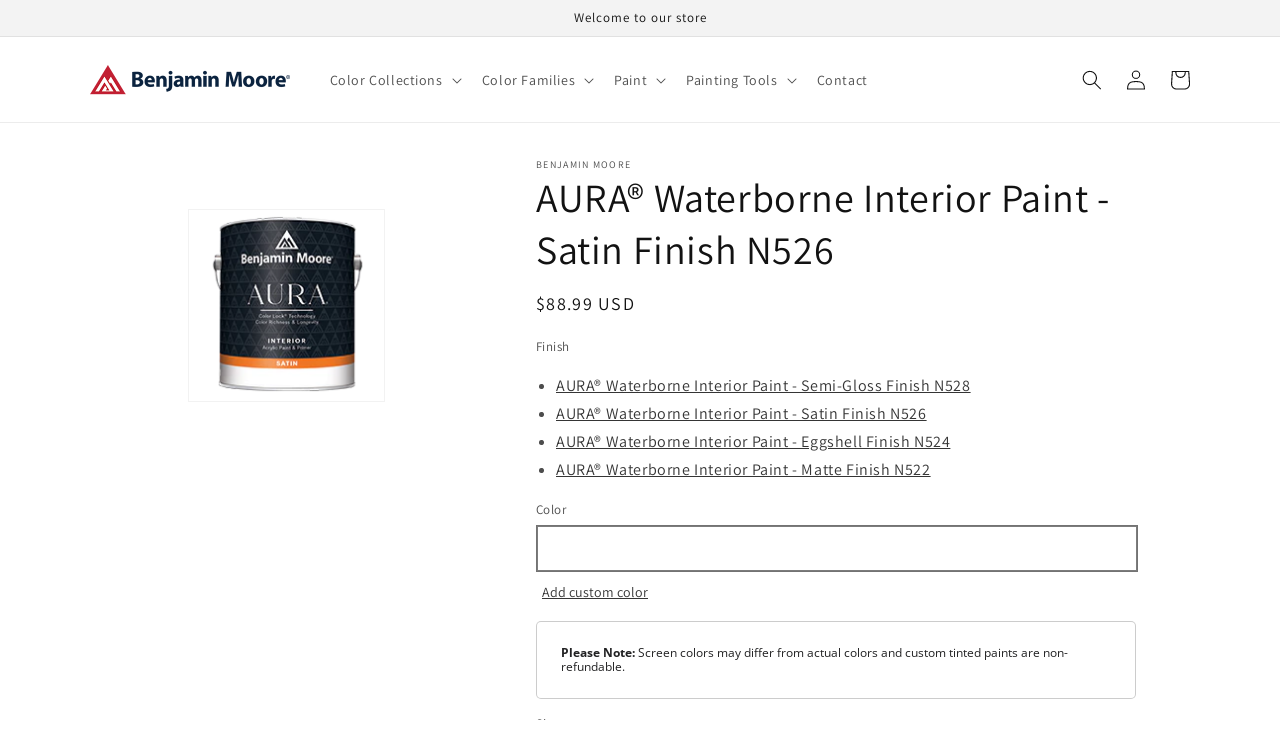

--- FILE ---
content_type: text/html; charset=utf-8
request_url: https://shop.byrnepaint.com/products/aura-interior-paint-satin-n526
body_size: 27415
content:
<!doctype html>
<html class="no-js" lang="en-US">
  <head>
  <!-- Google tag (gtag.js) -->
<script async src="https://www.googletagmanager.com/gtag/js?id=G-2Y6VGVKTH1"></script>
<script>
  window.dataLayer = window.dataLayer || [];
  function gtag(){dataLayer.push(arguments);}
  gtag('js', new Date());

  gtag('config', 'G-2Y6VGVKTH1');
</script>
  <!-- Google tag (gtag.js) -->
<script async src="https://www.googletagmanager.com/gtag/js?id=G-1DLJLGYY03"></script>
<script>
  window.dataLayer = window.dataLayer || [];
  function gtag(){dataLayer.push(arguments);}
  gtag('js', new Date());

  gtag('config', 'G-1DLJLGYY03');
</script>
    <meta charset="utf-8">
    <meta http-equiv="X-UA-Compatible" content="IE=edge">
    <meta name="viewport" content="width=device-width,initial-scale=1">
    <meta name="theme-color" content="">
    <link rel="canonical" href="https://shop.byrnepaint.com/products/aura-interior-paint-satin-n526">
    <link rel="preconnect" href="https://cdn.shopify.com" crossorigin><link rel="icon" type="image/png" href="//shop.byrnepaint.com/cdn/shop/files/benjamin-moore-favicon.png?crop=center&height=32&v=1669670051&width=32"><link rel="preconnect" href="https://fonts.shopifycdn.com" crossorigin><title>
      AURA® Waterborne Interior Paint - Satin Finish N526
 &ndash; Byrne Paint</title>

    
      <meta name="description" content="Byrne Paint in Toledo carries an assortment of paint products perfect for any project, including the AURA® Waterborne Interior Paint - Satin Finish. View Product.">
    

    

<meta property="og:site_name" content="Byrne Paint">
<meta property="og:url" content="https://shop.byrnepaint.com/products/aura-interior-paint-satin-n526">
<meta property="og:title" content="AURA® Waterborne Interior Paint - Satin Finish N526">
<meta property="og:type" content="product">
<meta property="og:description" content="Byrne Paint in Toledo carries an assortment of paint products perfect for any project, including the AURA® Waterborne Interior Paint - Satin Finish. View Product."><meta property="og:image" content="http://shop.byrnepaint.com/cdn/shop/products/image_197x193.content_en_US_1af11ae5-4170-4923-ac42-39b6292d1289.png?v=1669667063">
  <meta property="og:image:secure_url" content="https://shop.byrnepaint.com/cdn/shop/products/image_197x193.content_en_US_1af11ae5-4170-4923-ac42-39b6292d1289.png?v=1669667063">
  <meta property="og:image:width" content="197">
  <meta property="og:image:height" content="193"><meta property="og:price:amount" content="32.97">
  <meta property="og:price:currency" content="USD"><meta name="twitter:card" content="summary_large_image">
<meta name="twitter:title" content="AURA® Waterborne Interior Paint - Satin Finish N526">
<meta name="twitter:description" content="Byrne Paint in Toledo carries an assortment of paint products perfect for any project, including the AURA® Waterborne Interior Paint - Satin Finish. View Product.">


    <script src="//shop.byrnepaint.com/cdn/shop/t/2/assets/global.js?v=149496944046504657681669665756" defer="defer"></script>
    <script>window.performance && window.performance.mark && window.performance.mark('shopify.content_for_header.start');</script><meta name="google-site-verification" content="9p0nzeQzV64_u7Y8cnnkV2j6QNCTgsFTTRRnlo9MWC0">
<meta id="shopify-digital-wallet" name="shopify-digital-wallet" content="/67511517479/digital_wallets/dialog">
<meta name="shopify-checkout-api-token" content="7b18d7d7623d929c6df5a64ccf2bc5dc">
<link rel="alternate" type="application/json+oembed" href="https://shop.byrnepaint.com/products/aura-interior-paint-satin-n526.oembed">
<script async="async" src="/checkouts/internal/preloads.js?locale=en-US"></script>
<link rel="preconnect" href="https://shop.app" crossorigin="anonymous">
<script async="async" src="https://shop.app/checkouts/internal/preloads.js?locale=en-US&shop_id=67511517479" crossorigin="anonymous"></script>
<script id="apple-pay-shop-capabilities" type="application/json">{"shopId":67511517479,"countryCode":"US","currencyCode":"USD","merchantCapabilities":["supports3DS"],"merchantId":"gid:\/\/shopify\/Shop\/67511517479","merchantName":"Byrne Paint","requiredBillingContactFields":["postalAddress","email","phone"],"requiredShippingContactFields":["postalAddress","email","phone"],"shippingType":"shipping","supportedNetworks":["visa","masterCard","amex","discover","elo","jcb"],"total":{"type":"pending","label":"Byrne Paint","amount":"1.00"},"shopifyPaymentsEnabled":true,"supportsSubscriptions":true}</script>
<script id="shopify-features" type="application/json">{"accessToken":"7b18d7d7623d929c6df5a64ccf2bc5dc","betas":["rich-media-storefront-analytics"],"domain":"shop.byrnepaint.com","predictiveSearch":true,"shopId":67511517479,"locale":"en"}</script>
<script>var Shopify = Shopify || {};
Shopify.shop = "byrnepaint.myshopify.com";
Shopify.locale = "en-US";
Shopify.currency = {"active":"USD","rate":"1.0"};
Shopify.country = "US";
Shopify.theme = {"name":"Dawn","id":138820747559,"schema_name":"Dawn","schema_version":"7.0.1","theme_store_id":null,"role":"main"};
Shopify.theme.handle = "null";
Shopify.theme.style = {"id":null,"handle":null};
Shopify.cdnHost = "shop.byrnepaint.com/cdn";
Shopify.routes = Shopify.routes || {};
Shopify.routes.root = "/";</script>
<script type="module">!function(o){(o.Shopify=o.Shopify||{}).modules=!0}(window);</script>
<script>!function(o){function n(){var o=[];function n(){o.push(Array.prototype.slice.apply(arguments))}return n.q=o,n}var t=o.Shopify=o.Shopify||{};t.loadFeatures=n(),t.autoloadFeatures=n()}(window);</script>
<script>
  window.ShopifyPay = window.ShopifyPay || {};
  window.ShopifyPay.apiHost = "shop.app\/pay";
  window.ShopifyPay.redirectState = null;
</script>
<script id="shop-js-analytics" type="application/json">{"pageType":"product"}</script>
<script defer="defer" async type="module" src="//shop.byrnepaint.com/cdn/shopifycloud/shop-js/modules/v2/client.init-shop-cart-sync_BdyHc3Nr.en.esm.js"></script>
<script defer="defer" async type="module" src="//shop.byrnepaint.com/cdn/shopifycloud/shop-js/modules/v2/chunk.common_Daul8nwZ.esm.js"></script>
<script type="module">
  await import("//shop.byrnepaint.com/cdn/shopifycloud/shop-js/modules/v2/client.init-shop-cart-sync_BdyHc3Nr.en.esm.js");
await import("//shop.byrnepaint.com/cdn/shopifycloud/shop-js/modules/v2/chunk.common_Daul8nwZ.esm.js");

  window.Shopify.SignInWithShop?.initShopCartSync?.({"fedCMEnabled":true,"windoidEnabled":true});

</script>
<script>
  window.Shopify = window.Shopify || {};
  if (!window.Shopify.featureAssets) window.Shopify.featureAssets = {};
  window.Shopify.featureAssets['shop-js'] = {"shop-cart-sync":["modules/v2/client.shop-cart-sync_QYOiDySF.en.esm.js","modules/v2/chunk.common_Daul8nwZ.esm.js"],"init-fed-cm":["modules/v2/client.init-fed-cm_DchLp9rc.en.esm.js","modules/v2/chunk.common_Daul8nwZ.esm.js"],"shop-button":["modules/v2/client.shop-button_OV7bAJc5.en.esm.js","modules/v2/chunk.common_Daul8nwZ.esm.js"],"init-windoid":["modules/v2/client.init-windoid_DwxFKQ8e.en.esm.js","modules/v2/chunk.common_Daul8nwZ.esm.js"],"shop-cash-offers":["modules/v2/client.shop-cash-offers_DWtL6Bq3.en.esm.js","modules/v2/chunk.common_Daul8nwZ.esm.js","modules/v2/chunk.modal_CQq8HTM6.esm.js"],"shop-toast-manager":["modules/v2/client.shop-toast-manager_CX9r1SjA.en.esm.js","modules/v2/chunk.common_Daul8nwZ.esm.js"],"init-shop-email-lookup-coordinator":["modules/v2/client.init-shop-email-lookup-coordinator_UhKnw74l.en.esm.js","modules/v2/chunk.common_Daul8nwZ.esm.js"],"pay-button":["modules/v2/client.pay-button_DzxNnLDY.en.esm.js","modules/v2/chunk.common_Daul8nwZ.esm.js"],"avatar":["modules/v2/client.avatar_BTnouDA3.en.esm.js"],"init-shop-cart-sync":["modules/v2/client.init-shop-cart-sync_BdyHc3Nr.en.esm.js","modules/v2/chunk.common_Daul8nwZ.esm.js"],"shop-login-button":["modules/v2/client.shop-login-button_D8B466_1.en.esm.js","modules/v2/chunk.common_Daul8nwZ.esm.js","modules/v2/chunk.modal_CQq8HTM6.esm.js"],"init-customer-accounts-sign-up":["modules/v2/client.init-customer-accounts-sign-up_C8fpPm4i.en.esm.js","modules/v2/client.shop-login-button_D8B466_1.en.esm.js","modules/v2/chunk.common_Daul8nwZ.esm.js","modules/v2/chunk.modal_CQq8HTM6.esm.js"],"init-shop-for-new-customer-accounts":["modules/v2/client.init-shop-for-new-customer-accounts_CVTO0Ztu.en.esm.js","modules/v2/client.shop-login-button_D8B466_1.en.esm.js","modules/v2/chunk.common_Daul8nwZ.esm.js","modules/v2/chunk.modal_CQq8HTM6.esm.js"],"init-customer-accounts":["modules/v2/client.init-customer-accounts_dRgKMfrE.en.esm.js","modules/v2/client.shop-login-button_D8B466_1.en.esm.js","modules/v2/chunk.common_Daul8nwZ.esm.js","modules/v2/chunk.modal_CQq8HTM6.esm.js"],"shop-follow-button":["modules/v2/client.shop-follow-button_CkZpjEct.en.esm.js","modules/v2/chunk.common_Daul8nwZ.esm.js","modules/v2/chunk.modal_CQq8HTM6.esm.js"],"lead-capture":["modules/v2/client.lead-capture_BntHBhfp.en.esm.js","modules/v2/chunk.common_Daul8nwZ.esm.js","modules/v2/chunk.modal_CQq8HTM6.esm.js"],"checkout-modal":["modules/v2/client.checkout-modal_CfxcYbTm.en.esm.js","modules/v2/chunk.common_Daul8nwZ.esm.js","modules/v2/chunk.modal_CQq8HTM6.esm.js"],"shop-login":["modules/v2/client.shop-login_Da4GZ2H6.en.esm.js","modules/v2/chunk.common_Daul8nwZ.esm.js","modules/v2/chunk.modal_CQq8HTM6.esm.js"],"payment-terms":["modules/v2/client.payment-terms_MV4M3zvL.en.esm.js","modules/v2/chunk.common_Daul8nwZ.esm.js","modules/v2/chunk.modal_CQq8HTM6.esm.js"]};
</script>
<script id="__st">var __st={"a":67511517479,"offset":-18000,"reqid":"c02025bf-84c1-4bcb-8b92-6fd0f240e432-1769003704","pageurl":"shop.byrnepaint.com\/products\/aura-interior-paint-satin-n526","u":"afaf4238a7ad","p":"product","rtyp":"product","rid":8024247697703};</script>
<script>window.ShopifyPaypalV4VisibilityTracking = true;</script>
<script id="captcha-bootstrap">!function(){'use strict';const t='contact',e='account',n='new_comment',o=[[t,t],['blogs',n],['comments',n],[t,'customer']],c=[[e,'customer_login'],[e,'guest_login'],[e,'recover_customer_password'],[e,'create_customer']],r=t=>t.map((([t,e])=>`form[action*='/${t}']:not([data-nocaptcha='true']) input[name='form_type'][value='${e}']`)).join(','),a=t=>()=>t?[...document.querySelectorAll(t)].map((t=>t.form)):[];function s(){const t=[...o],e=r(t);return a(e)}const i='password',u='form_key',d=['recaptcha-v3-token','g-recaptcha-response','h-captcha-response',i],f=()=>{try{return window.sessionStorage}catch{return}},m='__shopify_v',_=t=>t.elements[u];function p(t,e,n=!1){try{const o=window.sessionStorage,c=JSON.parse(o.getItem(e)),{data:r}=function(t){const{data:e,action:n}=t;return t[m]||n?{data:e,action:n}:{data:t,action:n}}(c);for(const[e,n]of Object.entries(r))t.elements[e]&&(t.elements[e].value=n);n&&o.removeItem(e)}catch(o){console.error('form repopulation failed',{error:o})}}const l='form_type',E='cptcha';function T(t){t.dataset[E]=!0}const w=window,h=w.document,L='Shopify',v='ce_forms',y='captcha';let A=!1;((t,e)=>{const n=(g='f06e6c50-85a8-45c8-87d0-21a2b65856fe',I='https://cdn.shopify.com/shopifycloud/storefront-forms-hcaptcha/ce_storefront_forms_captcha_hcaptcha.v1.5.2.iife.js',D={infoText:'Protected by hCaptcha',privacyText:'Privacy',termsText:'Terms'},(t,e,n)=>{const o=w[L][v],c=o.bindForm;if(c)return c(t,g,e,D).then(n);var r;o.q.push([[t,g,e,D],n]),r=I,A||(h.body.append(Object.assign(h.createElement('script'),{id:'captcha-provider',async:!0,src:r})),A=!0)});var g,I,D;w[L]=w[L]||{},w[L][v]=w[L][v]||{},w[L][v].q=[],w[L][y]=w[L][y]||{},w[L][y].protect=function(t,e){n(t,void 0,e),T(t)},Object.freeze(w[L][y]),function(t,e,n,w,h,L){const[v,y,A,g]=function(t,e,n){const i=e?o:[],u=t?c:[],d=[...i,...u],f=r(d),m=r(i),_=r(d.filter((([t,e])=>n.includes(e))));return[a(f),a(m),a(_),s()]}(w,h,L),I=t=>{const e=t.target;return e instanceof HTMLFormElement?e:e&&e.form},D=t=>v().includes(t);t.addEventListener('submit',(t=>{const e=I(t);if(!e)return;const n=D(e)&&!e.dataset.hcaptchaBound&&!e.dataset.recaptchaBound,o=_(e),c=g().includes(e)&&(!o||!o.value);(n||c)&&t.preventDefault(),c&&!n&&(function(t){try{if(!f())return;!function(t){const e=f();if(!e)return;const n=_(t);if(!n)return;const o=n.value;o&&e.removeItem(o)}(t);const e=Array.from(Array(32),(()=>Math.random().toString(36)[2])).join('');!function(t,e){_(t)||t.append(Object.assign(document.createElement('input'),{type:'hidden',name:u})),t.elements[u].value=e}(t,e),function(t,e){const n=f();if(!n)return;const o=[...t.querySelectorAll(`input[type='${i}']`)].map((({name:t})=>t)),c=[...d,...o],r={};for(const[a,s]of new FormData(t).entries())c.includes(a)||(r[a]=s);n.setItem(e,JSON.stringify({[m]:1,action:t.action,data:r}))}(t,e)}catch(e){console.error('failed to persist form',e)}}(e),e.submit())}));const S=(t,e)=>{t&&!t.dataset[E]&&(n(t,e.some((e=>e===t))),T(t))};for(const o of['focusin','change'])t.addEventListener(o,(t=>{const e=I(t);D(e)&&S(e,y())}));const B=e.get('form_key'),M=e.get(l),P=B&&M;t.addEventListener('DOMContentLoaded',(()=>{const t=y();if(P)for(const e of t)e.elements[l].value===M&&p(e,B);[...new Set([...A(),...v().filter((t=>'true'===t.dataset.shopifyCaptcha))])].forEach((e=>S(e,t)))}))}(h,new URLSearchParams(w.location.search),n,t,e,['guest_login'])})(!0,!0)}();</script>
<script integrity="sha256-4kQ18oKyAcykRKYeNunJcIwy7WH5gtpwJnB7kiuLZ1E=" data-source-attribution="shopify.loadfeatures" defer="defer" src="//shop.byrnepaint.com/cdn/shopifycloud/storefront/assets/storefront/load_feature-a0a9edcb.js" crossorigin="anonymous"></script>
<script crossorigin="anonymous" defer="defer" src="//shop.byrnepaint.com/cdn/shopifycloud/storefront/assets/shopify_pay/storefront-65b4c6d7.js?v=20250812"></script>
<script data-source-attribution="shopify.dynamic_checkout.dynamic.init">var Shopify=Shopify||{};Shopify.PaymentButton=Shopify.PaymentButton||{isStorefrontPortableWallets:!0,init:function(){window.Shopify.PaymentButton.init=function(){};var t=document.createElement("script");t.src="https://shop.byrnepaint.com/cdn/shopifycloud/portable-wallets/latest/portable-wallets.en.js",t.type="module",document.head.appendChild(t)}};
</script>
<script data-source-attribution="shopify.dynamic_checkout.buyer_consent">
  function portableWalletsHideBuyerConsent(e){var t=document.getElementById("shopify-buyer-consent"),n=document.getElementById("shopify-subscription-policy-button");t&&n&&(t.classList.add("hidden"),t.setAttribute("aria-hidden","true"),n.removeEventListener("click",e))}function portableWalletsShowBuyerConsent(e){var t=document.getElementById("shopify-buyer-consent"),n=document.getElementById("shopify-subscription-policy-button");t&&n&&(t.classList.remove("hidden"),t.removeAttribute("aria-hidden"),n.addEventListener("click",e))}window.Shopify?.PaymentButton&&(window.Shopify.PaymentButton.hideBuyerConsent=portableWalletsHideBuyerConsent,window.Shopify.PaymentButton.showBuyerConsent=portableWalletsShowBuyerConsent);
</script>
<script data-source-attribution="shopify.dynamic_checkout.cart.bootstrap">document.addEventListener("DOMContentLoaded",(function(){function t(){return document.querySelector("shopify-accelerated-checkout-cart, shopify-accelerated-checkout")}if(t())Shopify.PaymentButton.init();else{new MutationObserver((function(e,n){t()&&(Shopify.PaymentButton.init(),n.disconnect())})).observe(document.body,{childList:!0,subtree:!0})}}));
</script>
<link id="shopify-accelerated-checkout-styles" rel="stylesheet" media="screen" href="https://shop.byrnepaint.com/cdn/shopifycloud/portable-wallets/latest/accelerated-checkout-backwards-compat.css" crossorigin="anonymous">
<style id="shopify-accelerated-checkout-cart">
        #shopify-buyer-consent {
  margin-top: 1em;
  display: inline-block;
  width: 100%;
}

#shopify-buyer-consent.hidden {
  display: none;
}

#shopify-subscription-policy-button {
  background: none;
  border: none;
  padding: 0;
  text-decoration: underline;
  font-size: inherit;
  cursor: pointer;
}

#shopify-subscription-policy-button::before {
  box-shadow: none;
}

      </style>
<script id="sections-script" data-sections="header,footer" defer="defer" src="//shop.byrnepaint.com/cdn/shop/t/2/compiled_assets/scripts.js?v=86"></script>
<script>window.performance && window.performance.mark && window.performance.mark('shopify.content_for_header.end');</script>


    <style data-shopify>
      @font-face {
  font-family: Assistant;
  font-weight: 400;
  font-style: normal;
  font-display: swap;
  src: url("//shop.byrnepaint.com/cdn/fonts/assistant/assistant_n4.9120912a469cad1cc292572851508ca49d12e768.woff2") format("woff2"),
       url("//shop.byrnepaint.com/cdn/fonts/assistant/assistant_n4.6e9875ce64e0fefcd3f4446b7ec9036b3ddd2985.woff") format("woff");
}

      @font-face {
  font-family: Assistant;
  font-weight: 700;
  font-style: normal;
  font-display: swap;
  src: url("//shop.byrnepaint.com/cdn/fonts/assistant/assistant_n7.bf44452348ec8b8efa3aa3068825305886b1c83c.woff2") format("woff2"),
       url("//shop.byrnepaint.com/cdn/fonts/assistant/assistant_n7.0c887fee83f6b3bda822f1150b912c72da0f7b64.woff") format("woff");
}

      
      
      @font-face {
  font-family: Assistant;
  font-weight: 400;
  font-style: normal;
  font-display: swap;
  src: url("//shop.byrnepaint.com/cdn/fonts/assistant/assistant_n4.9120912a469cad1cc292572851508ca49d12e768.woff2") format("woff2"),
       url("//shop.byrnepaint.com/cdn/fonts/assistant/assistant_n4.6e9875ce64e0fefcd3f4446b7ec9036b3ddd2985.woff") format("woff");
}


      :root {
        --font-body-family: Assistant, sans-serif;
        --font-body-style: normal;
        --font-body-weight: 400;
        --font-body-weight-bold: 700;

        --font-heading-family: Assistant, sans-serif;
        --font-heading-style: normal;
        --font-heading-weight: 400;

        --font-body-scale: 1.0;
        --font-heading-scale: 1.0;

        --color-base-text: 18, 18, 18;
        --color-shadow: 18, 18, 18;
        --color-base-background-1: 255, 255, 255;
        --color-base-background-2: 243, 243, 243;
        --color-base-solid-button-labels: 255, 255, 255;
        --color-base-outline-button-labels: 18, 18, 18;
        --color-base-accent-1: 18, 18, 18;
        --color-base-accent-2: 51, 79, 180;
        --payment-terms-background-color: #ffffff;

        --gradient-base-background-1: #ffffff;
        --gradient-base-background-2: #f3f3f3;
        --gradient-base-accent-1: #121212;
        --gradient-base-accent-2: #334fb4;

        --media-padding: px;
        --media-border-opacity: 0.05;
        --media-border-width: 1px;
        --media-radius: 0px;
        --media-shadow-opacity: 0.0;
        --media-shadow-horizontal-offset: 0px;
        --media-shadow-vertical-offset: 4px;
        --media-shadow-blur-radius: 5px;
        --media-shadow-visible: 0;

        --page-width: 120rem;
        --page-width-margin: 0rem;

        --product-card-image-padding: 0.0rem;
        --product-card-corner-radius: 0.0rem;
        --product-card-text-alignment: left;
        --product-card-border-width: 0.0rem;
        --product-card-border-opacity: 0.1;
        --product-card-shadow-opacity: 0.0;
        --product-card-shadow-visible: 0;
        --product-card-shadow-horizontal-offset: 0.0rem;
        --product-card-shadow-vertical-offset: 0.4rem;
        --product-card-shadow-blur-radius: 0.5rem;

        --collection-card-image-padding: 0.0rem;
        --collection-card-corner-radius: 0.0rem;
        --collection-card-text-alignment: left;
        --collection-card-border-width: 0.0rem;
        --collection-card-border-opacity: 0.0;
        --collection-card-shadow-opacity: 0.1;
        --collection-card-shadow-visible: 1;
        --collection-card-shadow-horizontal-offset: 0.0rem;
        --collection-card-shadow-vertical-offset: 0.0rem;
        --collection-card-shadow-blur-radius: 0.0rem;

        --blog-card-image-padding: 0.0rem;
        --blog-card-corner-radius: 0.0rem;
        --blog-card-text-alignment: left;
        --blog-card-border-width: 0.0rem;
        --blog-card-border-opacity: 0.0;
        --blog-card-shadow-opacity: 0.1;
        --blog-card-shadow-visible: 1;
        --blog-card-shadow-horizontal-offset: 0.0rem;
        --blog-card-shadow-vertical-offset: 0.0rem;
        --blog-card-shadow-blur-radius: 0.0rem;

        --badge-corner-radius: 4.0rem;

        --popup-border-width: 1px;
        --popup-border-opacity: 0.1;
        --popup-corner-radius: 0px;
        --popup-shadow-opacity: 0.0;
        --popup-shadow-horizontal-offset: 0px;
        --popup-shadow-vertical-offset: 4px;
        --popup-shadow-blur-radius: 5px;

        --drawer-border-width: 1px;
        --drawer-border-opacity: 0.1;
        --drawer-shadow-opacity: 0.0;
        --drawer-shadow-horizontal-offset: 0px;
        --drawer-shadow-vertical-offset: 4px;
        --drawer-shadow-blur-radius: 5px;

        --spacing-sections-desktop: 0px;
        --spacing-sections-mobile: 0px;

        --grid-desktop-vertical-spacing: 8px;
        --grid-desktop-horizontal-spacing: 8px;
        --grid-mobile-vertical-spacing: 4px;
        --grid-mobile-horizontal-spacing: 4px;

        --text-boxes-border-opacity: 0.1;
        --text-boxes-border-width: 0px;
        --text-boxes-radius: 0px;
        --text-boxes-shadow-opacity: 0.0;
        --text-boxes-shadow-visible: 0;
        --text-boxes-shadow-horizontal-offset: 0px;
        --text-boxes-shadow-vertical-offset: 4px;
        --text-boxes-shadow-blur-radius: 5px;

        --buttons-radius: 0px;
        --buttons-radius-outset: 0px;
        --buttons-border-width: 1px;
        --buttons-border-opacity: 1.0;
        --buttons-shadow-opacity: 0.0;
        --buttons-shadow-visible: 0;
        --buttons-shadow-horizontal-offset: 0px;
        --buttons-shadow-vertical-offset: 4px;
        --buttons-shadow-blur-radius: 5px;
        --buttons-border-offset: 0px;

        --inputs-radius: 0px;
        --inputs-border-width: 1px;
        --inputs-border-opacity: 0.55;
        --inputs-shadow-opacity: 0.0;
        --inputs-shadow-horizontal-offset: 0px;
        --inputs-margin-offset: 0px;
        --inputs-shadow-vertical-offset: 4px;
        --inputs-shadow-blur-radius: 5px;
        --inputs-radius-outset: 0px;

        --variant-pills-radius: 40px;
        --variant-pills-border-width: 1px;
        --variant-pills-border-opacity: 0.55;
        --variant-pills-shadow-opacity: 0.0;
        --variant-pills-shadow-horizontal-offset: 0px;
        --variant-pills-shadow-vertical-offset: 4px;
        --variant-pills-shadow-blur-radius: 5px;
      }

      *,
      *::before,
      *::after {
        box-sizing: inherit;
      }

      html {
        box-sizing: border-box;
        font-size: calc(var(--font-body-scale) * 62.5%);
        height: 100%;
      }

      body {
        display: grid;
        grid-template-rows: auto auto 1fr auto;
        grid-template-columns: 100%;
        min-height: 100%;
        margin: 0;
        font-size: 1.5rem;
        letter-spacing: 0.06rem;
        line-height: calc(1 + 0.8 / var(--font-body-scale));
        font-family: var(--font-body-family);
        font-style: var(--font-body-style);
        font-weight: var(--font-body-weight);
      }

      @media screen and (min-width: 750px) {
        body {
          font-size: 1.6rem;
        }
      }
    </style>

    <link href="//shop.byrnepaint.com/cdn/shop/t/2/assets/base.css?v=88290808517547527771669665755" rel="stylesheet" type="text/css" media="all" />
<link rel="preload" as="font" href="//shop.byrnepaint.com/cdn/fonts/assistant/assistant_n4.9120912a469cad1cc292572851508ca49d12e768.woff2" type="font/woff2" crossorigin><link rel="preload" as="font" href="//shop.byrnepaint.com/cdn/fonts/assistant/assistant_n4.9120912a469cad1cc292572851508ca49d12e768.woff2" type="font/woff2" crossorigin><link rel="stylesheet" href="//shop.byrnepaint.com/cdn/shop/t/2/assets/component-predictive-search.css?v=83512081251802922551669665756" media="print" onload="this.media='all'"><script>document.documentElement.className = document.documentElement.className.replace('no-js', 'js');
    if (Shopify.designMode) {
      document.documentElement.classList.add('shopify-design-mode');
    }
    </script>
  <script src="https://cdn.shopify.com/extensions/019ab6a1-508d-7b75-868a-a2e3da3e7a3d/paint-color-picker-18/assets/magical-color-variants.js" type="text/javascript" defer="defer"></script>
<link href="https://cdn.shopify.com/extensions/019ab6a1-508d-7b75-868a-a2e3da3e7a3d/paint-color-picker-18/assets/magical-color-variants.css" rel="stylesheet" type="text/css" media="all">
<link href="https://cdn.shopify.com/extensions/019ab6a1-508d-7b75-868a-a2e3da3e7a3d/paint-color-picker-18/assets/magical-tintable-products.css" rel="stylesheet" type="text/css" media="all">
<script src="https://cdn.shopify.com/extensions/4b7a4b6d-f7c0-4544-afc6-cd51b8019571/free-notification-bar-messages-1/assets/magical-messages.js" type="text/javascript" defer="defer"></script>
<link href="https://cdn.shopify.com/extensions/4b7a4b6d-f7c0-4544-afc6-cd51b8019571/free-notification-bar-messages-1/assets/magical-messages.css" rel="stylesheet" type="text/css" media="all">
<link href="https://cdn.shopify.com/extensions/30ac50d9-3e28-47a9-b7c9-168537cfc503/magical-related-products-1/assets/magical-related-products.css" rel="stylesheet" type="text/css" media="all">
<link href="https://monorail-edge.shopifysvc.com" rel="dns-prefetch">
<script>(function(){if ("sendBeacon" in navigator && "performance" in window) {try {var session_token_from_headers = performance.getEntriesByType('navigation')[0].serverTiming.find(x => x.name == '_s').description;} catch {var session_token_from_headers = undefined;}var session_cookie_matches = document.cookie.match(/_shopify_s=([^;]*)/);var session_token_from_cookie = session_cookie_matches && session_cookie_matches.length === 2 ? session_cookie_matches[1] : "";var session_token = session_token_from_headers || session_token_from_cookie || "";function handle_abandonment_event(e) {var entries = performance.getEntries().filter(function(entry) {return /monorail-edge.shopifysvc.com/.test(entry.name);});if (!window.abandonment_tracked && entries.length === 0) {window.abandonment_tracked = true;var currentMs = Date.now();var navigation_start = performance.timing.navigationStart;var payload = {shop_id: 67511517479,url: window.location.href,navigation_start,duration: currentMs - navigation_start,session_token,page_type: "product"};window.navigator.sendBeacon("https://monorail-edge.shopifysvc.com/v1/produce", JSON.stringify({schema_id: "online_store_buyer_site_abandonment/1.1",payload: payload,metadata: {event_created_at_ms: currentMs,event_sent_at_ms: currentMs}}));}}window.addEventListener('pagehide', handle_abandonment_event);}}());</script>
<script id="web-pixels-manager-setup">(function e(e,d,r,n,o){if(void 0===o&&(o={}),!Boolean(null===(a=null===(i=window.Shopify)||void 0===i?void 0:i.analytics)||void 0===a?void 0:a.replayQueue)){var i,a;window.Shopify=window.Shopify||{};var t=window.Shopify;t.analytics=t.analytics||{};var s=t.analytics;s.replayQueue=[],s.publish=function(e,d,r){return s.replayQueue.push([e,d,r]),!0};try{self.performance.mark("wpm:start")}catch(e){}var l=function(){var e={modern:/Edge?\/(1{2}[4-9]|1[2-9]\d|[2-9]\d{2}|\d{4,})\.\d+(\.\d+|)|Firefox\/(1{2}[4-9]|1[2-9]\d|[2-9]\d{2}|\d{4,})\.\d+(\.\d+|)|Chrom(ium|e)\/(9{2}|\d{3,})\.\d+(\.\d+|)|(Maci|X1{2}).+ Version\/(15\.\d+|(1[6-9]|[2-9]\d|\d{3,})\.\d+)([,.]\d+|)( \(\w+\)|)( Mobile\/\w+|) Safari\/|Chrome.+OPR\/(9{2}|\d{3,})\.\d+\.\d+|(CPU[ +]OS|iPhone[ +]OS|CPU[ +]iPhone|CPU IPhone OS|CPU iPad OS)[ +]+(15[._]\d+|(1[6-9]|[2-9]\d|\d{3,})[._]\d+)([._]\d+|)|Android:?[ /-](13[3-9]|1[4-9]\d|[2-9]\d{2}|\d{4,})(\.\d+|)(\.\d+|)|Android.+Firefox\/(13[5-9]|1[4-9]\d|[2-9]\d{2}|\d{4,})\.\d+(\.\d+|)|Android.+Chrom(ium|e)\/(13[3-9]|1[4-9]\d|[2-9]\d{2}|\d{4,})\.\d+(\.\d+|)|SamsungBrowser\/([2-9]\d|\d{3,})\.\d+/,legacy:/Edge?\/(1[6-9]|[2-9]\d|\d{3,})\.\d+(\.\d+|)|Firefox\/(5[4-9]|[6-9]\d|\d{3,})\.\d+(\.\d+|)|Chrom(ium|e)\/(5[1-9]|[6-9]\d|\d{3,})\.\d+(\.\d+|)([\d.]+$|.*Safari\/(?![\d.]+ Edge\/[\d.]+$))|(Maci|X1{2}).+ Version\/(10\.\d+|(1[1-9]|[2-9]\d|\d{3,})\.\d+)([,.]\d+|)( \(\w+\)|)( Mobile\/\w+|) Safari\/|Chrome.+OPR\/(3[89]|[4-9]\d|\d{3,})\.\d+\.\d+|(CPU[ +]OS|iPhone[ +]OS|CPU[ +]iPhone|CPU IPhone OS|CPU iPad OS)[ +]+(10[._]\d+|(1[1-9]|[2-9]\d|\d{3,})[._]\d+)([._]\d+|)|Android:?[ /-](13[3-9]|1[4-9]\d|[2-9]\d{2}|\d{4,})(\.\d+|)(\.\d+|)|Mobile Safari.+OPR\/([89]\d|\d{3,})\.\d+\.\d+|Android.+Firefox\/(13[5-9]|1[4-9]\d|[2-9]\d{2}|\d{4,})\.\d+(\.\d+|)|Android.+Chrom(ium|e)\/(13[3-9]|1[4-9]\d|[2-9]\d{2}|\d{4,})\.\d+(\.\d+|)|Android.+(UC? ?Browser|UCWEB|U3)[ /]?(15\.([5-9]|\d{2,})|(1[6-9]|[2-9]\d|\d{3,})\.\d+)\.\d+|SamsungBrowser\/(5\.\d+|([6-9]|\d{2,})\.\d+)|Android.+MQ{2}Browser\/(14(\.(9|\d{2,})|)|(1[5-9]|[2-9]\d|\d{3,})(\.\d+|))(\.\d+|)|K[Aa][Ii]OS\/(3\.\d+|([4-9]|\d{2,})\.\d+)(\.\d+|)/},d=e.modern,r=e.legacy,n=navigator.userAgent;return n.match(d)?"modern":n.match(r)?"legacy":"unknown"}(),u="modern"===l?"modern":"legacy",c=(null!=n?n:{modern:"",legacy:""})[u],f=function(e){return[e.baseUrl,"/wpm","/b",e.hashVersion,"modern"===e.buildTarget?"m":"l",".js"].join("")}({baseUrl:d,hashVersion:r,buildTarget:u}),m=function(e){var d=e.version,r=e.bundleTarget,n=e.surface,o=e.pageUrl,i=e.monorailEndpoint;return{emit:function(e){var a=e.status,t=e.errorMsg,s=(new Date).getTime(),l=JSON.stringify({metadata:{event_sent_at_ms:s},events:[{schema_id:"web_pixels_manager_load/3.1",payload:{version:d,bundle_target:r,page_url:o,status:a,surface:n,error_msg:t},metadata:{event_created_at_ms:s}}]});if(!i)return console&&console.warn&&console.warn("[Web Pixels Manager] No Monorail endpoint provided, skipping logging."),!1;try{return self.navigator.sendBeacon.bind(self.navigator)(i,l)}catch(e){}var u=new XMLHttpRequest;try{return u.open("POST",i,!0),u.setRequestHeader("Content-Type","text/plain"),u.send(l),!0}catch(e){return console&&console.warn&&console.warn("[Web Pixels Manager] Got an unhandled error while logging to Monorail."),!1}}}}({version:r,bundleTarget:l,surface:e.surface,pageUrl:self.location.href,monorailEndpoint:e.monorailEndpoint});try{o.browserTarget=l,function(e){var d=e.src,r=e.async,n=void 0===r||r,o=e.onload,i=e.onerror,a=e.sri,t=e.scriptDataAttributes,s=void 0===t?{}:t,l=document.createElement("script"),u=document.querySelector("head"),c=document.querySelector("body");if(l.async=n,l.src=d,a&&(l.integrity=a,l.crossOrigin="anonymous"),s)for(var f in s)if(Object.prototype.hasOwnProperty.call(s,f))try{l.dataset[f]=s[f]}catch(e){}if(o&&l.addEventListener("load",o),i&&l.addEventListener("error",i),u)u.appendChild(l);else{if(!c)throw new Error("Did not find a head or body element to append the script");c.appendChild(l)}}({src:f,async:!0,onload:function(){if(!function(){var e,d;return Boolean(null===(d=null===(e=window.Shopify)||void 0===e?void 0:e.analytics)||void 0===d?void 0:d.initialized)}()){var d=window.webPixelsManager.init(e)||void 0;if(d){var r=window.Shopify.analytics;r.replayQueue.forEach((function(e){var r=e[0],n=e[1],o=e[2];d.publishCustomEvent(r,n,o)})),r.replayQueue=[],r.publish=d.publishCustomEvent,r.visitor=d.visitor,r.initialized=!0}}},onerror:function(){return m.emit({status:"failed",errorMsg:"".concat(f," has failed to load")})},sri:function(e){var d=/^sha384-[A-Za-z0-9+/=]+$/;return"string"==typeof e&&d.test(e)}(c)?c:"",scriptDataAttributes:o}),m.emit({status:"loading"})}catch(e){m.emit({status:"failed",errorMsg:(null==e?void 0:e.message)||"Unknown error"})}}})({shopId: 67511517479,storefrontBaseUrl: "https://shop.byrnepaint.com",extensionsBaseUrl: "https://extensions.shopifycdn.com/cdn/shopifycloud/web-pixels-manager",monorailEndpoint: "https://monorail-edge.shopifysvc.com/unstable/produce_batch",surface: "storefront-renderer",enabledBetaFlags: ["2dca8a86"],webPixelsConfigList: [{"id":"153026855","eventPayloadVersion":"v1","runtimeContext":"LAX","scriptVersion":"1","type":"CUSTOM","privacyPurposes":["ANALYTICS"],"name":"Google Analytics tag (migrated)"},{"id":"shopify-app-pixel","configuration":"{}","eventPayloadVersion":"v1","runtimeContext":"STRICT","scriptVersion":"0450","apiClientId":"shopify-pixel","type":"APP","privacyPurposes":["ANALYTICS","MARKETING"]},{"id":"shopify-custom-pixel","eventPayloadVersion":"v1","runtimeContext":"LAX","scriptVersion":"0450","apiClientId":"shopify-pixel","type":"CUSTOM","privacyPurposes":["ANALYTICS","MARKETING"]}],isMerchantRequest: false,initData: {"shop":{"name":"Byrne Paint","paymentSettings":{"currencyCode":"USD"},"myshopifyDomain":"byrnepaint.myshopify.com","countryCode":"US","storefrontUrl":"https:\/\/shop.byrnepaint.com"},"customer":null,"cart":null,"checkout":null,"productVariants":[{"price":{"amount":88.99,"currencyCode":"USD"},"product":{"title":"AURA® Waterborne Interior Paint - Satin Finish N526","vendor":"Benjamin Moore","id":"8024247697703","untranslatedTitle":"AURA® Waterborne Interior Paint - Satin Finish N526","url":"\/products\/aura-interior-paint-satin-n526","type":"Paint"},"id":"44059017281831","image":{"src":"\/\/shop.byrnepaint.com\/cdn\/shop\/products\/image_197x193.content_en_US_1af11ae5-4170-4923-ac42-39b6292d1289.png?v=1669667063"},"sku":"N5261X-001","title":"Gallon \/ Base 1","untranslatedTitle":"Gallon \/ Base 1"},{"price":{"amount":32.97,"currencyCode":"USD"},"product":{"title":"AURA® Waterborne Interior Paint - Satin Finish N526","vendor":"Benjamin Moore","id":"8024247697703","untranslatedTitle":"AURA® Waterborne Interior Paint - Satin Finish N526","url":"\/products\/aura-interior-paint-satin-n526","type":"Paint"},"id":"44059017314599","image":{"src":"\/\/shop.byrnepaint.com\/cdn\/shop\/products\/image_197x193.content_en_US_1af11ae5-4170-4923-ac42-39b6292d1289.png?v=1669667063"},"sku":"N5261X-004","title":"Quart \/ Base 1","untranslatedTitle":"Quart \/ Base 1"},{"price":{"amount":88.99,"currencyCode":"USD"},"product":{"title":"AURA® Waterborne Interior Paint - Satin Finish N526","vendor":"Benjamin Moore","id":"8024247697703","untranslatedTitle":"AURA® Waterborne Interior Paint - Satin Finish N526","url":"\/products\/aura-interior-paint-satin-n526","type":"Paint"},"id":"44059017347367","image":{"src":"\/\/shop.byrnepaint.com\/cdn\/shop\/products\/image_197x193.content_en_US_1af11ae5-4170-4923-ac42-39b6292d1289.png?v=1669667063"},"sku":"N5262X-001","title":"Gallon \/ Base 2","untranslatedTitle":"Gallon \/ Base 2"},{"price":{"amount":32.97,"currencyCode":"USD"},"product":{"title":"AURA® Waterborne Interior Paint - Satin Finish N526","vendor":"Benjamin Moore","id":"8024247697703","untranslatedTitle":"AURA® Waterborne Interior Paint - Satin Finish N526","url":"\/products\/aura-interior-paint-satin-n526","type":"Paint"},"id":"44059017380135","image":{"src":"\/\/shop.byrnepaint.com\/cdn\/shop\/products\/image_197x193.content_en_US_1af11ae5-4170-4923-ac42-39b6292d1289.png?v=1669667063"},"sku":"N5262X-004","title":"Quart \/ Base 2","untranslatedTitle":"Quart \/ Base 2"},{"price":{"amount":88.99,"currencyCode":"USD"},"product":{"title":"AURA® Waterborne Interior Paint - Satin Finish N526","vendor":"Benjamin Moore","id":"8024247697703","untranslatedTitle":"AURA® Waterborne Interior Paint - Satin Finish N526","url":"\/products\/aura-interior-paint-satin-n526","type":"Paint"},"id":"44059017412903","image":{"src":"\/\/shop.byrnepaint.com\/cdn\/shop\/products\/image_197x193.content_en_US_1af11ae5-4170-4923-ac42-39b6292d1289.png?v=1669667063"},"sku":"N5263X-001","title":"Gallon \/ Base 3","untranslatedTitle":"Gallon \/ Base 3"},{"price":{"amount":32.97,"currencyCode":"USD"},"product":{"title":"AURA® Waterborne Interior Paint - Satin Finish N526","vendor":"Benjamin Moore","id":"8024247697703","untranslatedTitle":"AURA® Waterborne Interior Paint - Satin Finish N526","url":"\/products\/aura-interior-paint-satin-n526","type":"Paint"},"id":"44059017445671","image":{"src":"\/\/shop.byrnepaint.com\/cdn\/shop\/products\/image_197x193.content_en_US_1af11ae5-4170-4923-ac42-39b6292d1289.png?v=1669667063"},"sku":"N5263X-004","title":"Quart \/ Base 3","untranslatedTitle":"Quart \/ Base 3"},{"price":{"amount":88.99,"currencyCode":"USD"},"product":{"title":"AURA® Waterborne Interior Paint - Satin Finish N526","vendor":"Benjamin Moore","id":"8024247697703","untranslatedTitle":"AURA® Waterborne Interior Paint - Satin Finish N526","url":"\/products\/aura-interior-paint-satin-n526","type":"Paint"},"id":"44059017478439","image":{"src":"\/\/shop.byrnepaint.com\/cdn\/shop\/products\/image_197x193.content_en_US_1af11ae5-4170-4923-ac42-39b6292d1289.png?v=1669667063"},"sku":"N5264X-001","title":"Gallon \/ Base 4","untranslatedTitle":"Gallon \/ Base 4"},{"price":{"amount":32.97,"currencyCode":"USD"},"product":{"title":"AURA® Waterborne Interior Paint - Satin Finish N526","vendor":"Benjamin Moore","id":"8024247697703","untranslatedTitle":"AURA® Waterborne Interior Paint - Satin Finish N526","url":"\/products\/aura-interior-paint-satin-n526","type":"Paint"},"id":"44059017511207","image":{"src":"\/\/shop.byrnepaint.com\/cdn\/shop\/products\/image_197x193.content_en_US_1af11ae5-4170-4923-ac42-39b6292d1289.png?v=1669667063"},"sku":"N5264X-004","title":"Quart \/ Base 4","untranslatedTitle":"Quart \/ Base 4"}],"purchasingCompany":null},},"https://shop.byrnepaint.com/cdn","fcfee988w5aeb613cpc8e4bc33m6693e112",{"modern":"","legacy":""},{"shopId":"67511517479","storefrontBaseUrl":"https:\/\/shop.byrnepaint.com","extensionBaseUrl":"https:\/\/extensions.shopifycdn.com\/cdn\/shopifycloud\/web-pixels-manager","surface":"storefront-renderer","enabledBetaFlags":"[\"2dca8a86\"]","isMerchantRequest":"false","hashVersion":"fcfee988w5aeb613cpc8e4bc33m6693e112","publish":"custom","events":"[[\"page_viewed\",{}],[\"product_viewed\",{\"productVariant\":{\"price\":{\"amount\":88.99,\"currencyCode\":\"USD\"},\"product\":{\"title\":\"AURA® Waterborne Interior Paint - Satin Finish N526\",\"vendor\":\"Benjamin Moore\",\"id\":\"8024247697703\",\"untranslatedTitle\":\"AURA® Waterborne Interior Paint - Satin Finish N526\",\"url\":\"\/products\/aura-interior-paint-satin-n526\",\"type\":\"Paint\"},\"id\":\"44059017281831\",\"image\":{\"src\":\"\/\/shop.byrnepaint.com\/cdn\/shop\/products\/image_197x193.content_en_US_1af11ae5-4170-4923-ac42-39b6292d1289.png?v=1669667063\"},\"sku\":\"N5261X-001\",\"title\":\"Gallon \/ Base 1\",\"untranslatedTitle\":\"Gallon \/ Base 1\"}}]]"});</script><script>
  window.ShopifyAnalytics = window.ShopifyAnalytics || {};
  window.ShopifyAnalytics.meta = window.ShopifyAnalytics.meta || {};
  window.ShopifyAnalytics.meta.currency = 'USD';
  var meta = {"product":{"id":8024247697703,"gid":"gid:\/\/shopify\/Product\/8024247697703","vendor":"Benjamin Moore","type":"Paint","handle":"aura-interior-paint-satin-n526","variants":[{"id":44059017281831,"price":8899,"name":"AURA® Waterborne Interior Paint - Satin Finish N526 - Gallon \/ Base 1","public_title":"Gallon \/ Base 1","sku":"N5261X-001"},{"id":44059017314599,"price":3297,"name":"AURA® Waterborne Interior Paint - Satin Finish N526 - Quart \/ Base 1","public_title":"Quart \/ Base 1","sku":"N5261X-004"},{"id":44059017347367,"price":8899,"name":"AURA® Waterborne Interior Paint - Satin Finish N526 - Gallon \/ Base 2","public_title":"Gallon \/ Base 2","sku":"N5262X-001"},{"id":44059017380135,"price":3297,"name":"AURA® Waterborne Interior Paint - Satin Finish N526 - Quart \/ Base 2","public_title":"Quart \/ Base 2","sku":"N5262X-004"},{"id":44059017412903,"price":8899,"name":"AURA® Waterborne Interior Paint - Satin Finish N526 - Gallon \/ Base 3","public_title":"Gallon \/ Base 3","sku":"N5263X-001"},{"id":44059017445671,"price":3297,"name":"AURA® Waterborne Interior Paint - Satin Finish N526 - Quart \/ Base 3","public_title":"Quart \/ Base 3","sku":"N5263X-004"},{"id":44059017478439,"price":8899,"name":"AURA® Waterborne Interior Paint - Satin Finish N526 - Gallon \/ Base 4","public_title":"Gallon \/ Base 4","sku":"N5264X-001"},{"id":44059017511207,"price":3297,"name":"AURA® Waterborne Interior Paint - Satin Finish N526 - Quart \/ Base 4","public_title":"Quart \/ Base 4","sku":"N5264X-004"}],"remote":false},"page":{"pageType":"product","resourceType":"product","resourceId":8024247697703,"requestId":"c02025bf-84c1-4bcb-8b92-6fd0f240e432-1769003704"}};
  for (var attr in meta) {
    window.ShopifyAnalytics.meta[attr] = meta[attr];
  }
</script>
<script class="analytics">
  (function () {
    var customDocumentWrite = function(content) {
      var jquery = null;

      if (window.jQuery) {
        jquery = window.jQuery;
      } else if (window.Checkout && window.Checkout.$) {
        jquery = window.Checkout.$;
      }

      if (jquery) {
        jquery('body').append(content);
      }
    };

    var hasLoggedConversion = function(token) {
      if (token) {
        return document.cookie.indexOf('loggedConversion=' + token) !== -1;
      }
      return false;
    }

    var setCookieIfConversion = function(token) {
      if (token) {
        var twoMonthsFromNow = new Date(Date.now());
        twoMonthsFromNow.setMonth(twoMonthsFromNow.getMonth() + 2);

        document.cookie = 'loggedConversion=' + token + '; expires=' + twoMonthsFromNow;
      }
    }

    var trekkie = window.ShopifyAnalytics.lib = window.trekkie = window.trekkie || [];
    if (trekkie.integrations) {
      return;
    }
    trekkie.methods = [
      'identify',
      'page',
      'ready',
      'track',
      'trackForm',
      'trackLink'
    ];
    trekkie.factory = function(method) {
      return function() {
        var args = Array.prototype.slice.call(arguments);
        args.unshift(method);
        trekkie.push(args);
        return trekkie;
      };
    };
    for (var i = 0; i < trekkie.methods.length; i++) {
      var key = trekkie.methods[i];
      trekkie[key] = trekkie.factory(key);
    }
    trekkie.load = function(config) {
      trekkie.config = config || {};
      trekkie.config.initialDocumentCookie = document.cookie;
      var first = document.getElementsByTagName('script')[0];
      var script = document.createElement('script');
      script.type = 'text/javascript';
      script.onerror = function(e) {
        var scriptFallback = document.createElement('script');
        scriptFallback.type = 'text/javascript';
        scriptFallback.onerror = function(error) {
                var Monorail = {
      produce: function produce(monorailDomain, schemaId, payload) {
        var currentMs = new Date().getTime();
        var event = {
          schema_id: schemaId,
          payload: payload,
          metadata: {
            event_created_at_ms: currentMs,
            event_sent_at_ms: currentMs
          }
        };
        return Monorail.sendRequest("https://" + monorailDomain + "/v1/produce", JSON.stringify(event));
      },
      sendRequest: function sendRequest(endpointUrl, payload) {
        // Try the sendBeacon API
        if (window && window.navigator && typeof window.navigator.sendBeacon === 'function' && typeof window.Blob === 'function' && !Monorail.isIos12()) {
          var blobData = new window.Blob([payload], {
            type: 'text/plain'
          });

          if (window.navigator.sendBeacon(endpointUrl, blobData)) {
            return true;
          } // sendBeacon was not successful

        } // XHR beacon

        var xhr = new XMLHttpRequest();

        try {
          xhr.open('POST', endpointUrl);
          xhr.setRequestHeader('Content-Type', 'text/plain');
          xhr.send(payload);
        } catch (e) {
          console.log(e);
        }

        return false;
      },
      isIos12: function isIos12() {
        return window.navigator.userAgent.lastIndexOf('iPhone; CPU iPhone OS 12_') !== -1 || window.navigator.userAgent.lastIndexOf('iPad; CPU OS 12_') !== -1;
      }
    };
    Monorail.produce('monorail-edge.shopifysvc.com',
      'trekkie_storefront_load_errors/1.1',
      {shop_id: 67511517479,
      theme_id: 138820747559,
      app_name: "storefront",
      context_url: window.location.href,
      source_url: "//shop.byrnepaint.com/cdn/s/trekkie.storefront.cd680fe47e6c39ca5d5df5f0a32d569bc48c0f27.min.js"});

        };
        scriptFallback.async = true;
        scriptFallback.src = '//shop.byrnepaint.com/cdn/s/trekkie.storefront.cd680fe47e6c39ca5d5df5f0a32d569bc48c0f27.min.js';
        first.parentNode.insertBefore(scriptFallback, first);
      };
      script.async = true;
      script.src = '//shop.byrnepaint.com/cdn/s/trekkie.storefront.cd680fe47e6c39ca5d5df5f0a32d569bc48c0f27.min.js';
      first.parentNode.insertBefore(script, first);
    };
    trekkie.load(
      {"Trekkie":{"appName":"storefront","development":false,"defaultAttributes":{"shopId":67511517479,"isMerchantRequest":null,"themeId":138820747559,"themeCityHash":"1674202881842877626","contentLanguage":"en-US","currency":"USD","eventMetadataId":"0b494815-5daf-4228-a8ea-347e2dd7719b"},"isServerSideCookieWritingEnabled":true,"monorailRegion":"shop_domain","enabledBetaFlags":["65f19447"]},"Session Attribution":{},"S2S":{"facebookCapiEnabled":false,"source":"trekkie-storefront-renderer","apiClientId":580111}}
    );

    var loaded = false;
    trekkie.ready(function() {
      if (loaded) return;
      loaded = true;

      window.ShopifyAnalytics.lib = window.trekkie;

      var originalDocumentWrite = document.write;
      document.write = customDocumentWrite;
      try { window.ShopifyAnalytics.merchantGoogleAnalytics.call(this); } catch(error) {};
      document.write = originalDocumentWrite;

      window.ShopifyAnalytics.lib.page(null,{"pageType":"product","resourceType":"product","resourceId":8024247697703,"requestId":"c02025bf-84c1-4bcb-8b92-6fd0f240e432-1769003704","shopifyEmitted":true});

      var match = window.location.pathname.match(/checkouts\/(.+)\/(thank_you|post_purchase)/)
      var token = match? match[1]: undefined;
      if (!hasLoggedConversion(token)) {
        setCookieIfConversion(token);
        window.ShopifyAnalytics.lib.track("Viewed Product",{"currency":"USD","variantId":44059017281831,"productId":8024247697703,"productGid":"gid:\/\/shopify\/Product\/8024247697703","name":"AURA® Waterborne Interior Paint - Satin Finish N526 - Gallon \/ Base 1","price":"88.99","sku":"N5261X-001","brand":"Benjamin Moore","variant":"Gallon \/ Base 1","category":"Paint","nonInteraction":true,"remote":false},undefined,undefined,{"shopifyEmitted":true});
      window.ShopifyAnalytics.lib.track("monorail:\/\/trekkie_storefront_viewed_product\/1.1",{"currency":"USD","variantId":44059017281831,"productId":8024247697703,"productGid":"gid:\/\/shopify\/Product\/8024247697703","name":"AURA® Waterborne Interior Paint - Satin Finish N526 - Gallon \/ Base 1","price":"88.99","sku":"N5261X-001","brand":"Benjamin Moore","variant":"Gallon \/ Base 1","category":"Paint","nonInteraction":true,"remote":false,"referer":"https:\/\/shop.byrnepaint.com\/products\/aura-interior-paint-satin-n526"});
      }
    });


        var eventsListenerScript = document.createElement('script');
        eventsListenerScript.async = true;
        eventsListenerScript.src = "//shop.byrnepaint.com/cdn/shopifycloud/storefront/assets/shop_events_listener-3da45d37.js";
        document.getElementsByTagName('head')[0].appendChild(eventsListenerScript);

})();</script>
  <script>
  if (!window.ga || (window.ga && typeof window.ga !== 'function')) {
    window.ga = function ga() {
      (window.ga.q = window.ga.q || []).push(arguments);
      if (window.Shopify && window.Shopify.analytics && typeof window.Shopify.analytics.publish === 'function') {
        window.Shopify.analytics.publish("ga_stub_called", {}, {sendTo: "google_osp_migration"});
      }
      console.error("Shopify's Google Analytics stub called with:", Array.from(arguments), "\nSee https://help.shopify.com/manual/promoting-marketing/pixels/pixel-migration#google for more information.");
    };
    if (window.Shopify && window.Shopify.analytics && typeof window.Shopify.analytics.publish === 'function') {
      window.Shopify.analytics.publish("ga_stub_initialized", {}, {sendTo: "google_osp_migration"});
    }
  }
</script>
<script
  defer
  src="https://shop.byrnepaint.com/cdn/shopifycloud/perf-kit/shopify-perf-kit-3.0.4.min.js"
  data-application="storefront-renderer"
  data-shop-id="67511517479"
  data-render-region="gcp-us-central1"
  data-page-type="product"
  data-theme-instance-id="138820747559"
  data-theme-name="Dawn"
  data-theme-version="7.0.1"
  data-monorail-region="shop_domain"
  data-resource-timing-sampling-rate="10"
  data-shs="true"
  data-shs-beacon="true"
  data-shs-export-with-fetch="true"
  data-shs-logs-sample-rate="1"
  data-shs-beacon-endpoint="https://shop.byrnepaint.com/api/collect"
></script>
</head>

  <body class="gradient">
    <a class="skip-to-content-link button visually-hidden" href="#MainContent">
      Skip to content
    </a><div id="shopify-section-announcement-bar" class="shopify-section"><div class="announcement-bar color-background-2 gradient" role="region" aria-label="Announcement" ><div class="page-width">
                <p class="announcement-bar__message center h5">
                  Welcome to our store
</p>
              </div></div>
</div>
    <div id="shopify-section-header" class="shopify-section section-header"><link rel="stylesheet" href="//shop.byrnepaint.com/cdn/shop/t/2/assets/component-list-menu.css?v=151968516119678728991669665755" media="print" onload="this.media='all'">
<link rel="stylesheet" href="//shop.byrnepaint.com/cdn/shop/t/2/assets/component-search.css?v=96455689198851321781669665756" media="print" onload="this.media='all'">
<link rel="stylesheet" href="//shop.byrnepaint.com/cdn/shop/t/2/assets/component-menu-drawer.css?v=182311192829367774911669665756" media="print" onload="this.media='all'">
<link rel="stylesheet" href="//shop.byrnepaint.com/cdn/shop/t/2/assets/component-cart-notification.css?v=183358051719344305851669665755" media="print" onload="this.media='all'">
<link rel="stylesheet" href="//shop.byrnepaint.com/cdn/shop/t/2/assets/component-cart-items.css?v=23917223812499722491669665755" media="print" onload="this.media='all'"><link rel="stylesheet" href="//shop.byrnepaint.com/cdn/shop/t/2/assets/component-price.css?v=65402837579211014041669665756" media="print" onload="this.media='all'">
  <link rel="stylesheet" href="//shop.byrnepaint.com/cdn/shop/t/2/assets/component-loading-overlay.css?v=167310470843593579841669665755" media="print" onload="this.media='all'"><noscript><link href="//shop.byrnepaint.com/cdn/shop/t/2/assets/component-list-menu.css?v=151968516119678728991669665755" rel="stylesheet" type="text/css" media="all" /></noscript>
<noscript><link href="//shop.byrnepaint.com/cdn/shop/t/2/assets/component-search.css?v=96455689198851321781669665756" rel="stylesheet" type="text/css" media="all" /></noscript>
<noscript><link href="//shop.byrnepaint.com/cdn/shop/t/2/assets/component-menu-drawer.css?v=182311192829367774911669665756" rel="stylesheet" type="text/css" media="all" /></noscript>
<noscript><link href="//shop.byrnepaint.com/cdn/shop/t/2/assets/component-cart-notification.css?v=183358051719344305851669665755" rel="stylesheet" type="text/css" media="all" /></noscript>
<noscript><link href="//shop.byrnepaint.com/cdn/shop/t/2/assets/component-cart-items.css?v=23917223812499722491669665755" rel="stylesheet" type="text/css" media="all" /></noscript>

<style>
  header-drawer {
    justify-self: start;
    margin-left: -1.2rem;
  }

  .header__heading-logo {
    max-width: 200px;
  }

  @media screen and (min-width: 990px) {
    header-drawer {
      display: none;
    }
  }

  .menu-drawer-container {
    display: flex;
  }

  .list-menu {
    list-style: none;
    padding: 0;
    margin: 0;
  }

  .list-menu--inline {
    display: inline-flex;
    flex-wrap: wrap;
  }

  summary.list-menu__item {
    padding-right: 2.7rem;
  }

  .list-menu__item {
    display: flex;
    align-items: center;
    line-height: calc(1 + 0.3 / var(--font-body-scale));
  }

  .list-menu__item--link {
    text-decoration: none;
    padding-bottom: 1rem;
    padding-top: 1rem;
    line-height: calc(1 + 0.8 / var(--font-body-scale));
  }

  @media screen and (min-width: 750px) {
    .list-menu__item--link {
      padding-bottom: 0.5rem;
      padding-top: 0.5rem;
    }
  }
</style><style data-shopify>.header {
    padding-top: 10px;
    padding-bottom: 10px;
  }

  .section-header {
    margin-bottom: 0px;
  }

  @media screen and (min-width: 750px) {
    .section-header {
      margin-bottom: 0px;
    }
  }

  @media screen and (min-width: 990px) {
    .header {
      padding-top: 20px;
      padding-bottom: 20px;
    }
  }</style><script src="//shop.byrnepaint.com/cdn/shop/t/2/assets/details-disclosure.js?v=153497636716254413831669665756" defer="defer"></script>
<script src="//shop.byrnepaint.com/cdn/shop/t/2/assets/details-modal.js?v=4511761896672669691669665756" defer="defer"></script>
<script src="//shop.byrnepaint.com/cdn/shop/t/2/assets/cart-notification.js?v=160453272920806432391669665755" defer="defer"></script><svg xmlns="http://www.w3.org/2000/svg" class="hidden">
  <symbol id="icon-search" viewbox="0 0 18 19" fill="none">
    <path fill-rule="evenodd" clip-rule="evenodd" d="M11.03 11.68A5.784 5.784 0 112.85 3.5a5.784 5.784 0 018.18 8.18zm.26 1.12a6.78 6.78 0 11.72-.7l5.4 5.4a.5.5 0 11-.71.7l-5.41-5.4z" fill="currentColor"/>
  </symbol>

  <symbol id="icon-close" class="icon icon-close" fill="none" viewBox="0 0 18 17">
    <path d="M.865 15.978a.5.5 0 00.707.707l7.433-7.431 7.579 7.282a.501.501 0 00.846-.37.5.5 0 00-.153-.351L9.712 8.546l7.417-7.416a.5.5 0 10-.707-.708L8.991 7.853 1.413.573a.5.5 0 10-.693.72l7.563 7.268-7.418 7.417z" fill="currentColor">
  </symbol>
</svg>
<sticky-header class="header-wrapper color-background-1 gradient header-wrapper--border-bottom">
  <header class="header header--middle-left header--mobile-center page-width header--has-menu"><header-drawer data-breakpoint="tablet">
        <details id="Details-menu-drawer-container" class="menu-drawer-container">
          <summary class="header__icon header__icon--menu header__icon--summary link focus-inset" aria-label="Menu">
            <span>
              <svg xmlns="http://www.w3.org/2000/svg" aria-hidden="true" focusable="false" role="presentation" class="icon icon-hamburger" fill="none" viewBox="0 0 18 16">
  <path d="M1 .5a.5.5 0 100 1h15.71a.5.5 0 000-1H1zM.5 8a.5.5 0 01.5-.5h15.71a.5.5 0 010 1H1A.5.5 0 01.5 8zm0 7a.5.5 0 01.5-.5h15.71a.5.5 0 010 1H1a.5.5 0 01-.5-.5z" fill="currentColor">
</svg>

              <svg xmlns="http://www.w3.org/2000/svg" aria-hidden="true" focusable="false" role="presentation" class="icon icon-close" fill="none" viewBox="0 0 18 17">
  <path d="M.865 15.978a.5.5 0 00.707.707l7.433-7.431 7.579 7.282a.501.501 0 00.846-.37.5.5 0 00-.153-.351L9.712 8.546l7.417-7.416a.5.5 0 10-.707-.708L8.991 7.853 1.413.573a.5.5 0 10-.693.72l7.563 7.268-7.418 7.417z" fill="currentColor">
</svg>

            </span>
          </summary>
          <div id="menu-drawer" class="gradient menu-drawer motion-reduce" tabindex="-1">
            <div class="menu-drawer__inner-container">
              <div class="menu-drawer__navigation-container">
                <nav class="menu-drawer__navigation">
                  <ul class="menu-drawer__menu has-submenu list-menu" role="list"><li><details id="Details-menu-drawer-menu-item-1">
                            <summary class="menu-drawer__menu-item list-menu__item link link--text focus-inset">
                              Color Collections
                              <svg viewBox="0 0 14 10" fill="none" aria-hidden="true" focusable="false" role="presentation" class="icon icon-arrow" xmlns="http://www.w3.org/2000/svg">
  <path fill-rule="evenodd" clip-rule="evenodd" d="M8.537.808a.5.5 0 01.817-.162l4 4a.5.5 0 010 .708l-4 4a.5.5 0 11-.708-.708L11.793 5.5H1a.5.5 0 010-1h10.793L8.646 1.354a.5.5 0 01-.109-.546z" fill="currentColor">
</svg>

                              <svg aria-hidden="true" focusable="false" role="presentation" class="icon icon-caret" viewBox="0 0 10 6">
  <path fill-rule="evenodd" clip-rule="evenodd" d="M9.354.646a.5.5 0 00-.708 0L5 4.293 1.354.646a.5.5 0 00-.708.708l4 4a.5.5 0 00.708 0l4-4a.5.5 0 000-.708z" fill="currentColor">
</svg>

                            </summary>
                            <div id="link-color-collections" class="menu-drawer__submenu has-submenu gradient motion-reduce" tabindex="-1">
                              <div class="menu-drawer__inner-submenu">
                                <button class="menu-drawer__close-button link link--text focus-inset" aria-expanded="true">
                                  <svg viewBox="0 0 14 10" fill="none" aria-hidden="true" focusable="false" role="presentation" class="icon icon-arrow" xmlns="http://www.w3.org/2000/svg">
  <path fill-rule="evenodd" clip-rule="evenodd" d="M8.537.808a.5.5 0 01.817-.162l4 4a.5.5 0 010 .708l-4 4a.5.5 0 11-.708-.708L11.793 5.5H1a.5.5 0 010-1h10.793L8.646 1.354a.5.5 0 01-.109-.546z" fill="currentColor">
</svg>

                                  Color Collections
                                </button>
                                <ul class="menu-drawer__menu list-menu" role="list" tabindex="-1"><li><a href="/pages/color-collections" class="menu-drawer__menu-item link link--text list-menu__item focus-inset">
                                          Color Collections Overview
                                        </a></li><li><a href="/collections/color-trends-2024" class="menu-drawer__menu-item link link--text list-menu__item focus-inset">
                                          Color Trends 2024
                                        </a></li><li><a href="/collections/color-preview-paint-colors" class="menu-drawer__menu-item link link--text list-menu__item focus-inset">
                                          Color Preview®
                                        </a></li><li><a href="/collections/benjamin-moore-classics-paint-colors" class="menu-drawer__menu-item link link--text list-menu__item focus-inset">
                                          Benjamin Moore Classics®
                                        </a></li><li><a href="/collections/historical-colors-paint-colors" class="menu-drawer__menu-item link link--text list-menu__item focus-inset">
                                          Historical Colors
                                        </a></li><li><a href="/collections/off-white-collection-paint-colors" class="menu-drawer__menu-item link link--text list-menu__item focus-inset">
                                          Off White Collection
                                        </a></li><li><a href="/collections/affinity-color-collection-paint-colors" class="menu-drawer__menu-item link link--text list-menu__item focus-inset">
                                          Affinity® Color Collection
                                        </a></li><li><a href="/collections/aura-color-stories-paint-colors" class="menu-drawer__menu-item link link--text list-menu__item focus-inset">
                                          Aura® Color Stories®
                                        </a></li><li><a href="/collections/williamsburg-paint-color-collection-paint-colors" class="menu-drawer__menu-item link link--text list-menu__item focus-inset">
                                          Williamsburg® Paint Color Collection
                                        </a></li><li><a href="/collections/america-s-colors-paint-colors" class="menu-drawer__menu-item link link--text list-menu__item focus-inset">
                                          America&#39;s Colors
                                        </a></li><li><a href="/collections/designer-classics-paint-colors" class="menu-drawer__menu-item link link--text list-menu__item focus-inset">
                                          Designer Classics
                                        </a></li><li><a href="/collections/colors-for-vinyl-paint-colors" class="menu-drawer__menu-item link link--text list-menu__item focus-inset">
                                          Colors for Vinyl
                                        </a></li><li><a href="/collections/arborcoat-stain-colors-paint-colors" class="menu-drawer__menu-item link link--text list-menu__item focus-inset">
                                          Arborcoat Stain Colors
                                        </a></li></ul>
                              </div>
                            </div>
                          </details></li><li><details id="Details-menu-drawer-menu-item-2">
                            <summary class="menu-drawer__menu-item list-menu__item link link--text focus-inset">
                              Color Families
                              <svg viewBox="0 0 14 10" fill="none" aria-hidden="true" focusable="false" role="presentation" class="icon icon-arrow" xmlns="http://www.w3.org/2000/svg">
  <path fill-rule="evenodd" clip-rule="evenodd" d="M8.537.808a.5.5 0 01.817-.162l4 4a.5.5 0 010 .708l-4 4a.5.5 0 11-.708-.708L11.793 5.5H1a.5.5 0 010-1h10.793L8.646 1.354a.5.5 0 01-.109-.546z" fill="currentColor">
</svg>

                              <svg aria-hidden="true" focusable="false" role="presentation" class="icon icon-caret" viewBox="0 0 10 6">
  <path fill-rule="evenodd" clip-rule="evenodd" d="M9.354.646a.5.5 0 00-.708 0L5 4.293 1.354.646a.5.5 0 00-.708.708l4 4a.5.5 0 00.708 0l4-4a.5.5 0 000-.708z" fill="currentColor">
</svg>

                            </summary>
                            <div id="link-color-families" class="menu-drawer__submenu has-submenu gradient motion-reduce" tabindex="-1">
                              <div class="menu-drawer__inner-submenu">
                                <button class="menu-drawer__close-button link link--text focus-inset" aria-expanded="true">
                                  <svg viewBox="0 0 14 10" fill="none" aria-hidden="true" focusable="false" role="presentation" class="icon icon-arrow" xmlns="http://www.w3.org/2000/svg">
  <path fill-rule="evenodd" clip-rule="evenodd" d="M8.537.808a.5.5 0 01.817-.162l4 4a.5.5 0 010 .708l-4 4a.5.5 0 11-.708-.708L11.793 5.5H1a.5.5 0 010-1h10.793L8.646 1.354a.5.5 0 01-.109-.546z" fill="currentColor">
</svg>

                                  Color Families
                                </button>
                                <ul class="menu-drawer__menu list-menu" role="list" tabindex="-1"><li><a href="/pages/color-families" class="menu-drawer__menu-item link link--text list-menu__item focus-inset">
                                          Color Families Overview
                                        </a></li><li><a href="/collections/white-paint-colors" class="menu-drawer__menu-item link link--text list-menu__item focus-inset">
                                          White Paint Colors
                                        </a></li><li><a href="/collections/gray-paint-colors" class="menu-drawer__menu-item link link--text list-menu__item focus-inset">
                                          Gray Paint Colors
                                        </a></li><li><a href="/collections/neutral-paint-colors" class="menu-drawer__menu-item link link--text list-menu__item focus-inset">
                                          Neutral Paint Colors
                                        </a></li><li><a href="/collections/blue-paint-colors" class="menu-drawer__menu-item link link--text list-menu__item focus-inset">
                                          Blue Paint Colors
                                        </a></li><li><a href="/collections/green-paint-colors" class="menu-drawer__menu-item link link--text list-menu__item focus-inset">
                                          Green Paint Colors
                                        </a></li><li><a href="/collections/red-paint-colors" class="menu-drawer__menu-item link link--text list-menu__item focus-inset">
                                          Red Paint Colors
                                        </a></li><li><a href="/collections/black-paint-colors" class="menu-drawer__menu-item link link--text list-menu__item focus-inset">
                                          Black Paint Colors
                                        </a></li><li><a href="/collections/yellow-paint-colors" class="menu-drawer__menu-item link link--text list-menu__item focus-inset">
                                          Yellow Paint Colors
                                        </a></li><li><a href="/collections/pink-paint-colors" class="menu-drawer__menu-item link link--text list-menu__item focus-inset">
                                          Pink Paint Colors
                                        </a></li><li><a href="/collections/brown-paint-colors" class="menu-drawer__menu-item link link--text list-menu__item focus-inset">
                                          Brown Paint Colors
                                        </a></li><li><a href="/collections/orange-paint-colors" class="menu-drawer__menu-item link link--text list-menu__item focus-inset">
                                          Orange Paint Colors
                                        </a></li><li><a href="/collections/purple-paint-colors" class="menu-drawer__menu-item link link--text list-menu__item focus-inset">
                                          Purple Paint Colors
                                        </a></li></ul>
                              </div>
                            </div>
                          </details></li><li><details id="Details-menu-drawer-menu-item-3">
                            <summary class="menu-drawer__menu-item list-menu__item link link--text focus-inset">
                              Paint
                              <svg viewBox="0 0 14 10" fill="none" aria-hidden="true" focusable="false" role="presentation" class="icon icon-arrow" xmlns="http://www.w3.org/2000/svg">
  <path fill-rule="evenodd" clip-rule="evenodd" d="M8.537.808a.5.5 0 01.817-.162l4 4a.5.5 0 010 .708l-4 4a.5.5 0 11-.708-.708L11.793 5.5H1a.5.5 0 010-1h10.793L8.646 1.354a.5.5 0 01-.109-.546z" fill="currentColor">
</svg>

                              <svg aria-hidden="true" focusable="false" role="presentation" class="icon icon-caret" viewBox="0 0 10 6">
  <path fill-rule="evenodd" clip-rule="evenodd" d="M9.354.646a.5.5 0 00-.708 0L5 4.293 1.354.646a.5.5 0 00-.708.708l4 4a.5.5 0 00.708 0l4-4a.5.5 0 000-.708z" fill="currentColor">
</svg>

                            </summary>
                            <div id="link-paint" class="menu-drawer__submenu has-submenu gradient motion-reduce" tabindex="-1">
                              <div class="menu-drawer__inner-submenu">
                                <button class="menu-drawer__close-button link link--text focus-inset" aria-expanded="true">
                                  <svg viewBox="0 0 14 10" fill="none" aria-hidden="true" focusable="false" role="presentation" class="icon icon-arrow" xmlns="http://www.w3.org/2000/svg">
  <path fill-rule="evenodd" clip-rule="evenodd" d="M8.537.808a.5.5 0 01.817-.162l4 4a.5.5 0 010 .708l-4 4a.5.5 0 11-.708-.708L11.793 5.5H1a.5.5 0 010-1h10.793L8.646 1.354a.5.5 0 01-.109-.546z" fill="currentColor">
</svg>

                                  Paint
                                </button>
                                <ul class="menu-drawer__menu list-menu" role="list" tabindex="-1"><li><a href="/collections/premium-paint" class="menu-drawer__menu-item link link--text list-menu__item focus-inset">
                                          Premium Paint
                                        </a></li><li><a href="/collections/interior-paint" class="menu-drawer__menu-item link link--text list-menu__item focus-inset">
                                          Interior Paint
                                        </a></li><li><a href="/collections/exterior-paint" class="menu-drawer__menu-item link link--text list-menu__item focus-inset">
                                          Exterior Paint
                                        </a></li><li><a href="/collections/exterior-stain" class="menu-drawer__menu-item link link--text list-menu__item focus-inset">
                                          Exterior Stain
                                        </a></li><li><a href="/collections/primer" class="menu-drawer__menu-item link link--text list-menu__item focus-inset">
                                          Primer
                                        </a></li><li><a href="/collections/specialty-paint" class="menu-drawer__menu-item link link--text list-menu__item focus-inset">
                                          Specialty Paint
                                        </a></li><li><a href="/collections/professional-paint" class="menu-drawer__menu-item link link--text list-menu__item focus-inset">
                                          Professional Paint
                                        </a></li></ul>
                              </div>
                            </div>
                          </details></li><li><details id="Details-menu-drawer-menu-item-4">
                            <summary class="menu-drawer__menu-item list-menu__item link link--text focus-inset">
                              Painting Tools
                              <svg viewBox="0 0 14 10" fill="none" aria-hidden="true" focusable="false" role="presentation" class="icon icon-arrow" xmlns="http://www.w3.org/2000/svg">
  <path fill-rule="evenodd" clip-rule="evenodd" d="M8.537.808a.5.5 0 01.817-.162l4 4a.5.5 0 010 .708l-4 4a.5.5 0 11-.708-.708L11.793 5.5H1a.5.5 0 010-1h10.793L8.646 1.354a.5.5 0 01-.109-.546z" fill="currentColor">
</svg>

                              <svg aria-hidden="true" focusable="false" role="presentation" class="icon icon-caret" viewBox="0 0 10 6">
  <path fill-rule="evenodd" clip-rule="evenodd" d="M9.354.646a.5.5 0 00-.708 0L5 4.293 1.354.646a.5.5 0 00-.708.708l4 4a.5.5 0 00.708 0l4-4a.5.5 0 000-.708z" fill="currentColor">
</svg>

                            </summary>
                            <div id="link-painting-tools" class="menu-drawer__submenu has-submenu gradient motion-reduce" tabindex="-1">
                              <div class="menu-drawer__inner-submenu">
                                <button class="menu-drawer__close-button link link--text focus-inset" aria-expanded="true">
                                  <svg viewBox="0 0 14 10" fill="none" aria-hidden="true" focusable="false" role="presentation" class="icon icon-arrow" xmlns="http://www.w3.org/2000/svg">
  <path fill-rule="evenodd" clip-rule="evenodd" d="M8.537.808a.5.5 0 01.817-.162l4 4a.5.5 0 010 .708l-4 4a.5.5 0 11-.708-.708L11.793 5.5H1a.5.5 0 010-1h10.793L8.646 1.354a.5.5 0 01-.109-.546z" fill="currentColor">
</svg>

                                  Painting Tools
                                </button>
                                <ul class="menu-drawer__menu list-menu" role="list" tabindex="-1"><li><a href="/collections/brushes" class="menu-drawer__menu-item link link--text list-menu__item focus-inset">
                                          Brushes
                                        </a></li><li><a href="/collections/rollers" class="menu-drawer__menu-item link link--text list-menu__item focus-inset">
                                          Rollers
                                        </a></li><li><a href="/collections/trays" class="menu-drawer__menu-item link link--text list-menu__item focus-inset">
                                          Trays
                                        </a></li><li><a href="/collections/drop-cloths" class="menu-drawer__menu-item link link--text list-menu__item focus-inset">
                                          Drop Cloths
                                        </a></li><li><a href="/collections/tape" class="menu-drawer__menu-item link link--text list-menu__item focus-inset">
                                          Tape
                                        </a></li><li><a href="/collections/sanding-products" class="menu-drawer__menu-item link link--text list-menu__item focus-inset">
                                          Sanding Products
                                        </a></li><li><a href="/collections/cleaners" class="menu-drawer__menu-item link link--text list-menu__item focus-inset">
                                          Cleaners
                                        </a></li><li><a href="/collections/patching-products" class="menu-drawer__menu-item link link--text list-menu__item focus-inset">
                                          Patching Products
                                        </a></li><li><a href="/collections/caulking-products" class="menu-drawer__menu-item link link--text list-menu__item focus-inset">
                                          Caulking Products
                                        </a></li><li><a href="/collections/other" class="menu-drawer__menu-item link link--text list-menu__item focus-inset">
                                          Other Painting Tools
                                        </a></li></ul>
                              </div>
                            </div>
                          </details></li><li><a href="/pages/contact" class="menu-drawer__menu-item list-menu__item link link--text focus-inset">
                            Contact
                          </a></li></ul>
                </nav>
                <div class="menu-drawer__utility-links"><a href="https://shop.byrnepaint.com/customer_authentication/redirect?locale=en-US&region_country=US" class="menu-drawer__account link focus-inset h5">
                      <svg xmlns="http://www.w3.org/2000/svg" aria-hidden="true" focusable="false" role="presentation" class="icon icon-account" fill="none" viewBox="0 0 18 19">
  <path fill-rule="evenodd" clip-rule="evenodd" d="M6 4.5a3 3 0 116 0 3 3 0 01-6 0zm3-4a4 4 0 100 8 4 4 0 000-8zm5.58 12.15c1.12.82 1.83 2.24 1.91 4.85H1.51c.08-2.6.79-4.03 1.9-4.85C4.66 11.75 6.5 11.5 9 11.5s4.35.26 5.58 1.15zM9 10.5c-2.5 0-4.65.24-6.17 1.35C1.27 12.98.5 14.93.5 18v.5h17V18c0-3.07-.77-5.02-2.33-6.15-1.52-1.1-3.67-1.35-6.17-1.35z" fill="currentColor">
</svg>

Log in</a><ul class="list list-social list-unstyled" role="list"><li class="list-social__item">
                        <a href="https://www.facebook.com/colorconceptsbyrne/" class="list-social__link link"><svg aria-hidden="true" focusable="false" role="presentation" class="icon icon-facebook" viewBox="0 0 18 18">
  <path fill="currentColor" d="M16.42.61c.27 0 .5.1.69.28.19.2.28.42.28.7v15.44c0 .27-.1.5-.28.69a.94.94 0 01-.7.28h-4.39v-6.7h2.25l.31-2.65h-2.56v-1.7c0-.4.1-.72.28-.93.18-.2.5-.32 1-.32h1.37V3.35c-.6-.06-1.27-.1-2.01-.1-1.01 0-1.83.3-2.45.9-.62.6-.93 1.44-.93 2.53v1.97H7.04v2.65h2.24V18H.98c-.28 0-.5-.1-.7-.28a.94.94 0 01-.28-.7V1.59c0-.27.1-.5.28-.69a.94.94 0 01.7-.28h15.44z">
</svg>
<span class="visually-hidden">Facebook</span>
                        </a>
                      </li></ul>
                </div>
              </div>
            </div>
          </div>
        </details>
      </header-drawer><a href="/" class="header__heading-link link link--text focus-inset"><img src="//shop.byrnepaint.com/cdn/shop/files/benjamin-moore-logo.png?v=1669670083" alt="Shop Online with Byrne Paint, a Benjamin Moore Paint Store in Toledo" srcset="//shop.byrnepaint.com/cdn/shop/files/benjamin-moore-logo.png?v=1669670083&amp;width=50 50w, //shop.byrnepaint.com/cdn/shop/files/benjamin-moore-logo.png?v=1669670083&amp;width=100 100w, //shop.byrnepaint.com/cdn/shop/files/benjamin-moore-logo.png?v=1669670083&amp;width=150 150w, //shop.byrnepaint.com/cdn/shop/files/benjamin-moore-logo.png?v=1669670083&amp;width=200 200w, //shop.byrnepaint.com/cdn/shop/files/benjamin-moore-logo.png?v=1669670083&amp;width=250 250w, //shop.byrnepaint.com/cdn/shop/files/benjamin-moore-logo.png?v=1669670083&amp;width=300 300w, //shop.byrnepaint.com/cdn/shop/files/benjamin-moore-logo.png?v=1669670083&amp;width=400 400w" width="200" height="30.0" class="header__heading-logo">
</a><nav class="header__inline-menu">
          <ul class="list-menu list-menu--inline" role="list"><li><header-menu>
                    <details id="Details-HeaderMenu-1">
                      <summary class="header__menu-item list-menu__item link focus-inset">
                        <span>Color Collections</span>
                        <svg aria-hidden="true" focusable="false" role="presentation" class="icon icon-caret" viewBox="0 0 10 6">
  <path fill-rule="evenodd" clip-rule="evenodd" d="M9.354.646a.5.5 0 00-.708 0L5 4.293 1.354.646a.5.5 0 00-.708.708l4 4a.5.5 0 00.708 0l4-4a.5.5 0 000-.708z" fill="currentColor">
</svg>

                      </summary>
                      <ul id="HeaderMenu-MenuList-1" class="header__submenu list-menu list-menu--disclosure gradient caption-large motion-reduce global-settings-popup" role="list" tabindex="-1"><li><a href="/pages/color-collections" class="header__menu-item list-menu__item link link--text focus-inset caption-large">
                                Color Collections Overview
                              </a></li><li><a href="/collections/color-trends-2024" class="header__menu-item list-menu__item link link--text focus-inset caption-large">
                                Color Trends 2024
                              </a></li><li><a href="/collections/color-preview-paint-colors" class="header__menu-item list-menu__item link link--text focus-inset caption-large">
                                Color Preview®
                              </a></li><li><a href="/collections/benjamin-moore-classics-paint-colors" class="header__menu-item list-menu__item link link--text focus-inset caption-large">
                                Benjamin Moore Classics®
                              </a></li><li><a href="/collections/historical-colors-paint-colors" class="header__menu-item list-menu__item link link--text focus-inset caption-large">
                                Historical Colors
                              </a></li><li><a href="/collections/off-white-collection-paint-colors" class="header__menu-item list-menu__item link link--text focus-inset caption-large">
                                Off White Collection
                              </a></li><li><a href="/collections/affinity-color-collection-paint-colors" class="header__menu-item list-menu__item link link--text focus-inset caption-large">
                                Affinity® Color Collection
                              </a></li><li><a href="/collections/aura-color-stories-paint-colors" class="header__menu-item list-menu__item link link--text focus-inset caption-large">
                                Aura® Color Stories®
                              </a></li><li><a href="/collections/williamsburg-paint-color-collection-paint-colors" class="header__menu-item list-menu__item link link--text focus-inset caption-large">
                                Williamsburg® Paint Color Collection
                              </a></li><li><a href="/collections/america-s-colors-paint-colors" class="header__menu-item list-menu__item link link--text focus-inset caption-large">
                                America&#39;s Colors
                              </a></li><li><a href="/collections/designer-classics-paint-colors" class="header__menu-item list-menu__item link link--text focus-inset caption-large">
                                Designer Classics
                              </a></li><li><a href="/collections/colors-for-vinyl-paint-colors" class="header__menu-item list-menu__item link link--text focus-inset caption-large">
                                Colors for Vinyl
                              </a></li><li><a href="/collections/arborcoat-stain-colors-paint-colors" class="header__menu-item list-menu__item link link--text focus-inset caption-large">
                                Arborcoat Stain Colors
                              </a></li></ul>
                    </details>
                  </header-menu></li><li><header-menu>
                    <details id="Details-HeaderMenu-2">
                      <summary class="header__menu-item list-menu__item link focus-inset">
                        <span>Color Families</span>
                        <svg aria-hidden="true" focusable="false" role="presentation" class="icon icon-caret" viewBox="0 0 10 6">
  <path fill-rule="evenodd" clip-rule="evenodd" d="M9.354.646a.5.5 0 00-.708 0L5 4.293 1.354.646a.5.5 0 00-.708.708l4 4a.5.5 0 00.708 0l4-4a.5.5 0 000-.708z" fill="currentColor">
</svg>

                      </summary>
                      <ul id="HeaderMenu-MenuList-2" class="header__submenu list-menu list-menu--disclosure gradient caption-large motion-reduce global-settings-popup" role="list" tabindex="-1"><li><a href="/pages/color-families" class="header__menu-item list-menu__item link link--text focus-inset caption-large">
                                Color Families Overview
                              </a></li><li><a href="/collections/white-paint-colors" class="header__menu-item list-menu__item link link--text focus-inset caption-large">
                                White Paint Colors
                              </a></li><li><a href="/collections/gray-paint-colors" class="header__menu-item list-menu__item link link--text focus-inset caption-large">
                                Gray Paint Colors
                              </a></li><li><a href="/collections/neutral-paint-colors" class="header__menu-item list-menu__item link link--text focus-inset caption-large">
                                Neutral Paint Colors
                              </a></li><li><a href="/collections/blue-paint-colors" class="header__menu-item list-menu__item link link--text focus-inset caption-large">
                                Blue Paint Colors
                              </a></li><li><a href="/collections/green-paint-colors" class="header__menu-item list-menu__item link link--text focus-inset caption-large">
                                Green Paint Colors
                              </a></li><li><a href="/collections/red-paint-colors" class="header__menu-item list-menu__item link link--text focus-inset caption-large">
                                Red Paint Colors
                              </a></li><li><a href="/collections/black-paint-colors" class="header__menu-item list-menu__item link link--text focus-inset caption-large">
                                Black Paint Colors
                              </a></li><li><a href="/collections/yellow-paint-colors" class="header__menu-item list-menu__item link link--text focus-inset caption-large">
                                Yellow Paint Colors
                              </a></li><li><a href="/collections/pink-paint-colors" class="header__menu-item list-menu__item link link--text focus-inset caption-large">
                                Pink Paint Colors
                              </a></li><li><a href="/collections/brown-paint-colors" class="header__menu-item list-menu__item link link--text focus-inset caption-large">
                                Brown Paint Colors
                              </a></li><li><a href="/collections/orange-paint-colors" class="header__menu-item list-menu__item link link--text focus-inset caption-large">
                                Orange Paint Colors
                              </a></li><li><a href="/collections/purple-paint-colors" class="header__menu-item list-menu__item link link--text focus-inset caption-large">
                                Purple Paint Colors
                              </a></li></ul>
                    </details>
                  </header-menu></li><li><header-menu>
                    <details id="Details-HeaderMenu-3">
                      <summary class="header__menu-item list-menu__item link focus-inset">
                        <span>Paint</span>
                        <svg aria-hidden="true" focusable="false" role="presentation" class="icon icon-caret" viewBox="0 0 10 6">
  <path fill-rule="evenodd" clip-rule="evenodd" d="M9.354.646a.5.5 0 00-.708 0L5 4.293 1.354.646a.5.5 0 00-.708.708l4 4a.5.5 0 00.708 0l4-4a.5.5 0 000-.708z" fill="currentColor">
</svg>

                      </summary>
                      <ul id="HeaderMenu-MenuList-3" class="header__submenu list-menu list-menu--disclosure gradient caption-large motion-reduce global-settings-popup" role="list" tabindex="-1"><li><a href="/collections/premium-paint" class="header__menu-item list-menu__item link link--text focus-inset caption-large">
                                Premium Paint
                              </a></li><li><a href="/collections/interior-paint" class="header__menu-item list-menu__item link link--text focus-inset caption-large">
                                Interior Paint
                              </a></li><li><a href="/collections/exterior-paint" class="header__menu-item list-menu__item link link--text focus-inset caption-large">
                                Exterior Paint
                              </a></li><li><a href="/collections/exterior-stain" class="header__menu-item list-menu__item link link--text focus-inset caption-large">
                                Exterior Stain
                              </a></li><li><a href="/collections/primer" class="header__menu-item list-menu__item link link--text focus-inset caption-large">
                                Primer
                              </a></li><li><a href="/collections/specialty-paint" class="header__menu-item list-menu__item link link--text focus-inset caption-large">
                                Specialty Paint
                              </a></li><li><a href="/collections/professional-paint" class="header__menu-item list-menu__item link link--text focus-inset caption-large">
                                Professional Paint
                              </a></li></ul>
                    </details>
                  </header-menu></li><li><header-menu>
                    <details id="Details-HeaderMenu-4">
                      <summary class="header__menu-item list-menu__item link focus-inset">
                        <span>Painting Tools</span>
                        <svg aria-hidden="true" focusable="false" role="presentation" class="icon icon-caret" viewBox="0 0 10 6">
  <path fill-rule="evenodd" clip-rule="evenodd" d="M9.354.646a.5.5 0 00-.708 0L5 4.293 1.354.646a.5.5 0 00-.708.708l4 4a.5.5 0 00.708 0l4-4a.5.5 0 000-.708z" fill="currentColor">
</svg>

                      </summary>
                      <ul id="HeaderMenu-MenuList-4" class="header__submenu list-menu list-menu--disclosure gradient caption-large motion-reduce global-settings-popup" role="list" tabindex="-1"><li><a href="/collections/brushes" class="header__menu-item list-menu__item link link--text focus-inset caption-large">
                                Brushes
                              </a></li><li><a href="/collections/rollers" class="header__menu-item list-menu__item link link--text focus-inset caption-large">
                                Rollers
                              </a></li><li><a href="/collections/trays" class="header__menu-item list-menu__item link link--text focus-inset caption-large">
                                Trays
                              </a></li><li><a href="/collections/drop-cloths" class="header__menu-item list-menu__item link link--text focus-inset caption-large">
                                Drop Cloths
                              </a></li><li><a href="/collections/tape" class="header__menu-item list-menu__item link link--text focus-inset caption-large">
                                Tape
                              </a></li><li><a href="/collections/sanding-products" class="header__menu-item list-menu__item link link--text focus-inset caption-large">
                                Sanding Products
                              </a></li><li><a href="/collections/cleaners" class="header__menu-item list-menu__item link link--text focus-inset caption-large">
                                Cleaners
                              </a></li><li><a href="/collections/patching-products" class="header__menu-item list-menu__item link link--text focus-inset caption-large">
                                Patching Products
                              </a></li><li><a href="/collections/caulking-products" class="header__menu-item list-menu__item link link--text focus-inset caption-large">
                                Caulking Products
                              </a></li><li><a href="/collections/other" class="header__menu-item list-menu__item link link--text focus-inset caption-large">
                                Other Painting Tools
                              </a></li></ul>
                    </details>
                  </header-menu></li><li><a href="/pages/contact" class="header__menu-item list-menu__item link link--text focus-inset">
                    <span>Contact</span>
                  </a></li></ul>
        </nav><div class="header__icons">
      <details-modal class="header__search">
        <details>
          <summary class="header__icon header__icon--search header__icon--summary link focus-inset modal__toggle" aria-haspopup="dialog" aria-label="Search">
            <span>
              <svg class="modal__toggle-open icon icon-search" aria-hidden="true" focusable="false" role="presentation">
                <use href="#icon-search">
              </svg>
              <svg class="modal__toggle-close icon icon-close" aria-hidden="true" focusable="false" role="presentation">
                <use href="#icon-close">
              </svg>
            </span>
          </summary>
          <div class="search-modal modal__content gradient" role="dialog" aria-modal="true" aria-label="Search">
            <div class="modal-overlay"></div>
            <div class="search-modal__content search-modal__content-bottom" tabindex="-1"><predictive-search class="search-modal__form" data-loading-text="Loading..."><form action="/search" method="get" role="search" class="search search-modal__form">
                  <div class="field">
                    <input class="search__input field__input"
                      id="Search-In-Modal"
                      type="search"
                      name="q"
                      value=""
                      placeholder="Search"role="combobox"
                        aria-expanded="false"
                        aria-owns="predictive-search-results-list"
                        aria-controls="predictive-search-results-list"
                        aria-haspopup="listbox"
                        aria-autocomplete="list"
                        autocorrect="off"
                        autocomplete="off"
                        autocapitalize="off"
                        spellcheck="false">
                    <label class="field__label" for="Search-In-Modal">Search</label>
                    <input type="hidden" name="options[prefix]" value="last">
                    <button class="search__button field__button" aria-label="Search">
                      <svg class="icon icon-search" aria-hidden="true" focusable="false" role="presentation">
                        <use href="#icon-search">
                      </svg>
                    </button>
                  </div><div class="predictive-search predictive-search--header" tabindex="-1" data-predictive-search>
                      <div class="predictive-search__loading-state">
                        <svg aria-hidden="true" focusable="false" role="presentation" class="spinner" viewBox="0 0 66 66" xmlns="http://www.w3.org/2000/svg">
                          <circle class="path" fill="none" stroke-width="6" cx="33" cy="33" r="30"></circle>
                        </svg>
                      </div>
                    </div>

                    <span class="predictive-search-status visually-hidden" role="status" aria-hidden="true"></span></form></predictive-search><button type="button" class="search-modal__close-button modal__close-button link link--text focus-inset" aria-label="Close">
                <svg class="icon icon-close" aria-hidden="true" focusable="false" role="presentation">
                  <use href="#icon-close">
                </svg>
              </button>
            </div>
          </div>
        </details>
      </details-modal><a href="https://shop.byrnepaint.com/customer_authentication/redirect?locale=en-US&region_country=US" class="header__icon header__icon--account link focus-inset small-hide">
          <svg xmlns="http://www.w3.org/2000/svg" aria-hidden="true" focusable="false" role="presentation" class="icon icon-account" fill="none" viewBox="0 0 18 19">
  <path fill-rule="evenodd" clip-rule="evenodd" d="M6 4.5a3 3 0 116 0 3 3 0 01-6 0zm3-4a4 4 0 100 8 4 4 0 000-8zm5.58 12.15c1.12.82 1.83 2.24 1.91 4.85H1.51c.08-2.6.79-4.03 1.9-4.85C4.66 11.75 6.5 11.5 9 11.5s4.35.26 5.58 1.15zM9 10.5c-2.5 0-4.65.24-6.17 1.35C1.27 12.98.5 14.93.5 18v.5h17V18c0-3.07-.77-5.02-2.33-6.15-1.52-1.1-3.67-1.35-6.17-1.35z" fill="currentColor">
</svg>

          <span class="visually-hidden">Log in</span>
        </a><a href="/cart" class="header__icon header__icon--cart link focus-inset" id="cart-icon-bubble"><svg class="icon icon-cart-empty" aria-hidden="true" focusable="false" role="presentation" xmlns="http://www.w3.org/2000/svg" viewBox="0 0 40 40" fill="none">
  <path d="m15.75 11.8h-3.16l-.77 11.6a5 5 0 0 0 4.99 5.34h7.38a5 5 0 0 0 4.99-5.33l-.78-11.61zm0 1h-2.22l-.71 10.67a4 4 0 0 0 3.99 4.27h7.38a4 4 0 0 0 4-4.27l-.72-10.67h-2.22v.63a4.75 4.75 0 1 1 -9.5 0zm8.5 0h-7.5v.63a3.75 3.75 0 1 0 7.5 0z" fill="currentColor" fill-rule="evenodd"/>
</svg>
<span class="visually-hidden">Cart</span></a>
    </div>
  </header>
</sticky-header>

<cart-notification>
  <div class="cart-notification-wrapper page-width">
    <div id="cart-notification" class="cart-notification focus-inset color-background-1 gradient" aria-modal="true" aria-label="Item added to your cart" role="dialog" tabindex="-1">
      <div class="cart-notification__header">
        <h2 class="cart-notification__heading caption-large text-body"><svg class="icon icon-checkmark color-foreground-text" aria-hidden="true" focusable="false" xmlns="http://www.w3.org/2000/svg" viewBox="0 0 12 9" fill="none">
  <path fill-rule="evenodd" clip-rule="evenodd" d="M11.35.643a.5.5 0 01.006.707l-6.77 6.886a.5.5 0 01-.719-.006L.638 4.845a.5.5 0 11.724-.69l2.872 3.011 6.41-6.517a.5.5 0 01.707-.006h-.001z" fill="currentColor"/>
</svg>
Item added to your cart</h2>
        <button type="button" class="cart-notification__close modal__close-button link link--text focus-inset" aria-label="Close">
          <svg class="icon icon-close" aria-hidden="true" focusable="false"><use href="#icon-close"></svg>
        </button>
      </div>
      <div id="cart-notification-product" class="cart-notification-product"></div>
      <div class="cart-notification__links">
        <a href="/cart" id="cart-notification-button" class="button button--secondary button--full-width"></a>
        <form action="/cart" method="post" id="cart-notification-form">
          <button class="button button--primary button--full-width" name="checkout">Check out</button>
        </form>
        <button type="button" class="link button-label">Continue shopping</button>
      </div>
    </div>
  </div>
</cart-notification>
<style data-shopify>
  .cart-notification {
     display: none;
  }
</style>


<script type="application/ld+json">
  {
    "@context": "http://schema.org",
    "@type": "Organization",
    "name": "Byrne Paint",
    
      "logo": "https:\/\/shop.byrnepaint.com\/cdn\/shop\/files\/benjamin-moore-logo.png?v=1669670083\u0026width=400",
    
    "sameAs": [
      "",
      "https:\/\/www.facebook.com\/colorconceptsbyrne\/",
      "",
      "",
      "",
      "",
      "",
      "",
      ""
    ],
    "url": "https:\/\/shop.byrnepaint.com"
  }
</script>
</div>
    <main id="MainContent" class="content-for-layout focus-none" role="main" tabindex="-1">
      <section id="shopify-section-template--17044537639207__main" class="shopify-section section"><section
  id="MainProduct-template--17044537639207__main"
  class="page-width section-template--17044537639207__main-padding"
  data-section="template--17044537639207__main"
>
  <link href="//shop.byrnepaint.com/cdn/shop/t/2/assets/section-main-product.css?v=47066373402512928901669665757" rel="stylesheet" type="text/css" media="all" />
  <link href="//shop.byrnepaint.com/cdn/shop/t/2/assets/component-accordion.css?v=180964204318874863811669665755" rel="stylesheet" type="text/css" media="all" />
  <link href="//shop.byrnepaint.com/cdn/shop/t/2/assets/component-price.css?v=65402837579211014041669665756" rel="stylesheet" type="text/css" media="all" />
  <link href="//shop.byrnepaint.com/cdn/shop/t/2/assets/component-rte.css?v=69919436638515329781669665756" rel="stylesheet" type="text/css" media="all" />
  <link href="//shop.byrnepaint.com/cdn/shop/t/2/assets/component-slider.css?v=111384418465749404671669665756" rel="stylesheet" type="text/css" media="all" />
  <link href="//shop.byrnepaint.com/cdn/shop/t/2/assets/component-rating.css?v=24573085263941240431669665756" rel="stylesheet" type="text/css" media="all" />
  <link href="//shop.byrnepaint.com/cdn/shop/t/2/assets/component-loading-overlay.css?v=167310470843593579841669665755" rel="stylesheet" type="text/css" media="all" />
  <link href="//shop.byrnepaint.com/cdn/shop/t/2/assets/component-deferred-media.css?v=54092797763792720131669665755" rel="stylesheet" type="text/css" media="all" />
<style data-shopify>.section-template--17044537639207__main-padding {
      padding-top: 27px;
      padding-bottom: 27px;
    }

    @media screen and (min-width: 750px) {
      .section-template--17044537639207__main-padding {
        padding-top: 36px;
        padding-bottom: 36px;
      }
    }</style><script src="//shop.byrnepaint.com/cdn/shop/t/2/assets/product-form.js?v=24702737604959294451669665757" defer="defer"></script><div class="product product--small product--left product--stacked product--mobile-hide grid grid--1-col grid--2-col-tablet">
    <div class="grid__item product__media-wrapper">
      <media-gallery
        id="MediaGallery-template--17044537639207__main"
        role="region"
        
        aria-label="Gallery Viewer"
        data-desktop-layout="stacked"
      >
        <div id="GalleryStatus-template--17044537639207__main" class="visually-hidden" role="status"></div>
        <slider-component id="GalleryViewer-template--17044537639207__main" class="slider-mobile-gutter">
          <a class="skip-to-content-link button visually-hidden quick-add-hidden" href="#ProductInfo-template--17044537639207__main">
            Skip to product information
          </a>
          <ul
            id="Slider-Gallery-template--17044537639207__main"
            class="product__media-list contains-media grid grid--peek list-unstyled slider slider--mobile"
            role="list"
          ><li
                  id="Slide-template--17044537639207__main-32298736451879"
                  class="product__media-item grid__item slider__slide is-active"
                  data-media-id="template--17044537639207__main-32298736451879"
                >

<noscript><div class="product__media media gradient global-media-settings" style="padding-top: 97.96954314720811%;">
      <img src="//shop.byrnepaint.com/cdn/shop/products/image_197x193.content_en_US_1af11ae5-4170-4923-ac42-39b6292d1289.png?v=1669667063&amp;width=1946" alt="" srcset="//shop.byrnepaint.com/cdn/shop/products/image_197x193.content_en_US_1af11ae5-4170-4923-ac42-39b6292d1289.png?v=1669667063&amp;width=246 246w, //shop.byrnepaint.com/cdn/shop/products/image_197x193.content_en_US_1af11ae5-4170-4923-ac42-39b6292d1289.png?v=1669667063&amp;width=493 493w, //shop.byrnepaint.com/cdn/shop/products/image_197x193.content_en_US_1af11ae5-4170-4923-ac42-39b6292d1289.png?v=1669667063&amp;width=600 600w, //shop.byrnepaint.com/cdn/shop/products/image_197x193.content_en_US_1af11ae5-4170-4923-ac42-39b6292d1289.png?v=1669667063&amp;width=713 713w, //shop.byrnepaint.com/cdn/shop/products/image_197x193.content_en_US_1af11ae5-4170-4923-ac42-39b6292d1289.png?v=1669667063&amp;width=823 823w, //shop.byrnepaint.com/cdn/shop/products/image_197x193.content_en_US_1af11ae5-4170-4923-ac42-39b6292d1289.png?v=1669667063&amp;width=990 990w, //shop.byrnepaint.com/cdn/shop/products/image_197x193.content_en_US_1af11ae5-4170-4923-ac42-39b6292d1289.png?v=1669667063&amp;width=1100 1100w, //shop.byrnepaint.com/cdn/shop/products/image_197x193.content_en_US_1af11ae5-4170-4923-ac42-39b6292d1289.png?v=1669667063&amp;width=1206 1206w, //shop.byrnepaint.com/cdn/shop/products/image_197x193.content_en_US_1af11ae5-4170-4923-ac42-39b6292d1289.png?v=1669667063&amp;width=1346 1346w, //shop.byrnepaint.com/cdn/shop/products/image_197x193.content_en_US_1af11ae5-4170-4923-ac42-39b6292d1289.png?v=1669667063&amp;width=1426 1426w, //shop.byrnepaint.com/cdn/shop/products/image_197x193.content_en_US_1af11ae5-4170-4923-ac42-39b6292d1289.png?v=1669667063&amp;width=1646 1646w, //shop.byrnepaint.com/cdn/shop/products/image_197x193.content_en_US_1af11ae5-4170-4923-ac42-39b6292d1289.png?v=1669667063&amp;width=1946 1946w" width="1946" height="1906" sizes="(min-width: 1200px) 495px, (min-width: 990px) calc(45.0vw - 10rem), (min-width: 750px) calc((100vw - 11.5rem) / 2), calc(100vw / 1 - 4rem)">
    </div></noscript>

<modal-opener class="product__modal-opener product__modal-opener--image no-js-hidden" data-modal="#ProductModal-template--17044537639207__main">
  <span class="product__media-icon motion-reduce quick-add-hidden" aria-hidden="true"><svg aria-hidden="true" focusable="false" role="presentation" class="icon icon-plus" width="19" height="19" viewBox="0 0 19 19" fill="none" xmlns="http://www.w3.org/2000/svg">
  <path fill-rule="evenodd" clip-rule="evenodd" d="M4.66724 7.93978C4.66655 7.66364 4.88984 7.43922 5.16598 7.43853L10.6996 7.42464C10.9758 7.42395 11.2002 7.64724 11.2009 7.92339C11.2016 8.19953 10.9783 8.42395 10.7021 8.42464L5.16849 8.43852C4.89235 8.43922 4.66793 8.21592 4.66724 7.93978Z" fill="currentColor"/>
  <path fill-rule="evenodd" clip-rule="evenodd" d="M7.92576 4.66463C8.2019 4.66394 8.42632 4.88723 8.42702 5.16337L8.4409 10.697C8.44159 10.9732 8.2183 11.1976 7.94215 11.1983C7.66601 11.199 7.44159 10.9757 7.4409 10.6995L7.42702 5.16588C7.42633 4.88974 7.64962 4.66532 7.92576 4.66463Z" fill="currentColor"/>
  <path fill-rule="evenodd" clip-rule="evenodd" d="M12.8324 3.03011C10.1255 0.323296 5.73693 0.323296 3.03011 3.03011C0.323296 5.73693 0.323296 10.1256 3.03011 12.8324C5.73693 15.5392 10.1255 15.5392 12.8324 12.8324C15.5392 10.1256 15.5392 5.73693 12.8324 3.03011ZM2.32301 2.32301C5.42035 -0.774336 10.4421 -0.774336 13.5395 2.32301C16.6101 5.39361 16.6366 10.3556 13.619 13.4588L18.2473 18.0871C18.4426 18.2824 18.4426 18.599 18.2473 18.7943C18.0521 18.9895 17.7355 18.9895 17.5402 18.7943L12.8778 14.1318C9.76383 16.6223 5.20839 16.4249 2.32301 13.5395C-0.774335 10.4421 -0.774335 5.42035 2.32301 2.32301Z" fill="currentColor"/>
</svg>
</span>

  <div class="product__media media media--transparent gradient global-media-settings" style="padding-top: 97.96954314720811%;">
    <img src="//shop.byrnepaint.com/cdn/shop/products/image_197x193.content_en_US_1af11ae5-4170-4923-ac42-39b6292d1289.png?v=1669667063&amp;width=1946" alt="" srcset="//shop.byrnepaint.com/cdn/shop/products/image_197x193.content_en_US_1af11ae5-4170-4923-ac42-39b6292d1289.png?v=1669667063&amp;width=246 246w, //shop.byrnepaint.com/cdn/shop/products/image_197x193.content_en_US_1af11ae5-4170-4923-ac42-39b6292d1289.png?v=1669667063&amp;width=493 493w, //shop.byrnepaint.com/cdn/shop/products/image_197x193.content_en_US_1af11ae5-4170-4923-ac42-39b6292d1289.png?v=1669667063&amp;width=600 600w, //shop.byrnepaint.com/cdn/shop/products/image_197x193.content_en_US_1af11ae5-4170-4923-ac42-39b6292d1289.png?v=1669667063&amp;width=713 713w, //shop.byrnepaint.com/cdn/shop/products/image_197x193.content_en_US_1af11ae5-4170-4923-ac42-39b6292d1289.png?v=1669667063&amp;width=823 823w, //shop.byrnepaint.com/cdn/shop/products/image_197x193.content_en_US_1af11ae5-4170-4923-ac42-39b6292d1289.png?v=1669667063&amp;width=990 990w, //shop.byrnepaint.com/cdn/shop/products/image_197x193.content_en_US_1af11ae5-4170-4923-ac42-39b6292d1289.png?v=1669667063&amp;width=1100 1100w, //shop.byrnepaint.com/cdn/shop/products/image_197x193.content_en_US_1af11ae5-4170-4923-ac42-39b6292d1289.png?v=1669667063&amp;width=1206 1206w, //shop.byrnepaint.com/cdn/shop/products/image_197x193.content_en_US_1af11ae5-4170-4923-ac42-39b6292d1289.png?v=1669667063&amp;width=1346 1346w, //shop.byrnepaint.com/cdn/shop/products/image_197x193.content_en_US_1af11ae5-4170-4923-ac42-39b6292d1289.png?v=1669667063&amp;width=1426 1426w, //shop.byrnepaint.com/cdn/shop/products/image_197x193.content_en_US_1af11ae5-4170-4923-ac42-39b6292d1289.png?v=1669667063&amp;width=1646 1646w, //shop.byrnepaint.com/cdn/shop/products/image_197x193.content_en_US_1af11ae5-4170-4923-ac42-39b6292d1289.png?v=1669667063&amp;width=1946 1946w" width="1946" height="1906" sizes="(min-width: 1200px) 495px, (min-width: 990px) calc(45.0vw - 10rem), (min-width: 750px) calc((100vw - 11.5rem) / 2), calc(100vw / 1 - 4rem)">
  </div>
  <button class="product__media-toggle quick-add-hidden" type="button" aria-haspopup="dialog" data-media-id="32298736451879">
    <span class="visually-hidden">
      Open media 1 in modal
    </span>
  </button>
</modal-opener></li></ul>
          <div class="slider-buttons no-js-hidden quick-add-hidden small-hide">
            <button
              type="button"
              class="slider-button slider-button--prev"
              name="previous"
              aria-label="Slide left"
            >
              <svg aria-hidden="true" focusable="false" role="presentation" class="icon icon-caret" viewBox="0 0 10 6">
  <path fill-rule="evenodd" clip-rule="evenodd" d="M9.354.646a.5.5 0 00-.708 0L5 4.293 1.354.646a.5.5 0 00-.708.708l4 4a.5.5 0 00.708 0l4-4a.5.5 0 000-.708z" fill="currentColor">
</svg>

            </button>
            <div class="slider-counter caption">
              <span class="slider-counter--current">1</span>
              <span aria-hidden="true"> / </span>
              <span class="visually-hidden">of</span>
              <span class="slider-counter--total">1</span>
            </div>
            <button
              type="button"
              class="slider-button slider-button--next"
              name="next"
              aria-label="Slide right"
            >
              <svg aria-hidden="true" focusable="false" role="presentation" class="icon icon-caret" viewBox="0 0 10 6">
  <path fill-rule="evenodd" clip-rule="evenodd" d="M9.354.646a.5.5 0 00-.708 0L5 4.293 1.354.646a.5.5 0 00-.708.708l4 4a.5.5 0 00.708 0l4-4a.5.5 0 000-.708z" fill="currentColor">
</svg>

            </button>
          </div>
        </slider-component></media-gallery>
    </div>
    <div class="product__info-wrapper grid__item">
      <div
        id="ProductInfo-template--17044537639207__main"
        class="product__info-container"
      ><p
                class="product__text caption-with-letter-spacing"
                
              >Benjamin Moore</p><div class="product__title" >
                <h1>AURA® Waterborne Interior Paint - Satin Finish N526</h1>
                <a href="/products/aura-interior-paint-satin-n526" class="product__title">
                  <h2 class="h1">
                    AURA® Waterborne Interior Paint - Satin Finish N526
                  </h2>
                </a>
              </div><p
                class="product__text subtitle"
                
              ></p><div class="no-js-hidden" id="price-template--17044537639207__main" role="status" >
<div class="price price--large price--show-badge">
  <div class="price__container"><div class="price__regular">
      <span class="visually-hidden visually-hidden--inline">Regular price</span>
      <span class="price-item price-item--regular">
        $88.99 USD
      </span>
    </div>
    <div class="price__sale">
        <span class="visually-hidden visually-hidden--inline">Regular price</span>
        <span>
          <s class="price-item price-item--regular">
            
              
            
          </s>
        </span><span class="visually-hidden visually-hidden--inline">Sale price</span>
      <span class="price-item price-item--sale price-item--last">
        $88.99 USD
      </span>
    </div>
    <small class="unit-price caption hidden">
      <span class="visually-hidden">Unit price</span>
      <span class="price-item price-item--last">
        <span></span>
        <span aria-hidden="true">/</span>
        <span class="visually-hidden">&nbsp;per&nbsp;</span>
        <span>
        </span>
      </span>
    </small>
  </div><span class="badge price__badge-sale color-accent-2">
      Sale
    </span>

    <span class="badge price__badge-sold-out color-inverse">
      Sold out
    </span></div>
</div><div ><form method="post" action="/cart/add" id="product-form-installment-template--17044537639207__main" accept-charset="UTF-8" class="installment caption-large" enctype="multipart/form-data"><input type="hidden" name="form_type" value="product" /><input type="hidden" name="utf8" value="✓" /><input type="hidden" name="id" value="44059017281831">
                  
<input type="hidden" name="product-id" value="8024247697703" /><input type="hidden" name="section-id" value="template--17044537639207__main" /></form></div><div id="shopify-block-ASi9XR002VlNGTDViO__88c00fcb-6714-4719-80a4-ce3bb05ee07b" class="shopify-block shopify-app-block">


  
    
    
      <magical-related-products data-id="ASi9XR002VlNGTDViO__88c00fcb-6714-4719-80a4-ce3bb05ee07b">
        <nav class="rte" aria-labelledby="mrp-label"><h2 id="mrp-label" class="form__label">Finish</h2><ul>
          
            <li><a href="/products/aura-interior-paint-semi-gloss-n528">AURA® Waterborne Interior Paint - Semi-Gloss Finish N528</a></li>
          
            <li><a href="/products/aura-interior-paint-satin-n526" class="active">AURA® Waterborne Interior Paint - Satin Finish N526</a></li>
          
            <li><a href="/products/aura-interior-paint-eggshell-n524">AURA® Waterborne Interior Paint - Eggshell Finish N524</a></li>
          
            <li><a href="/products/aura-interior-paint-matte-n522">AURA® Waterborne Interior Paint - Matte Finish N522</a></li>
          
          </ul>
        </nav>
      </magical-related-products>
    
  
    
    
  
    
    
  
    
    
  
    
    
  



</div>
<div id="shopify-block-Ab3VCRmwvN3RwdW5Zb__ee3acbdb-e602-4b06-8946-3af8aa18ae7e" class="shopify-block shopify-app-block">








  
  
  <magical-color-variants data-id="Ab3VCRmwvN3RwdW5Zb__ee3acbdb-e602-4b06-8946-3af8aa18ae7e">
    <script type="application/json">
      {
        "cart_add_url": "/cart/add",
        "color_premixed" : ["Base 1","Base 2","Base 3","Base 4"],
        "color_collections" : ["https://cdn.shopify.com/extensions/019ab6a1-508d-7b75-868a-a2e3da3e7a3d/paint-color-picker-18/assets/en-us_colors_all.js","https://cdn.shopify.com/extensions/019ab6a1-508d-7b75-868a-a2e3da3e7a3d/paint-color-picker-18/assets/en-us_colors_csp.js"]
      }
    </script>
    <div class="color-picker-wrapper">
      <label for="tint-color-Ab3VCRmwvN3RwdW5Zb__ee3acbdb-e602-4b06-8946-3af8aa18ae7e" class="form__label">Color</label>
      <input
        id="tint-color-Ab3VCRmwvN3RwdW5Zb__ee3acbdb-e602-4b06-8946-3af8aa18ae7e"
        class="tint-color-input field__input"
        name="properties[Tint Color]"
        autocomplete="off"
      >
      <span class="tint-color-preview"></span>
      <div class="color-picker-warning" style="display: none;">
        Please select a color from the list
      </div>
    </div><button class="custom-color-toggle link underlined-link" type="button">Add custom color</button>
      <div class="custom-color-wrapper">
        <label for="custom-color-Ab3VCRmwvN3RwdW5Zb__ee3acbdb-e602-4b06-8946-3af8aa18ae7e" class="form__label">Custom Color</label>
        <input
          type="text"
          id="custom-color-Ab3VCRmwvN3RwdW5Zb__ee3acbdb-e602-4b06-8946-3af8aa18ae7e"
          class="custom-color-input field__input"
          name="properties[Custom Color]"
        >
      </div></magical-color-variants>



</div>
<div id="shopify-block-AcThwQm9MWVNyZTNJY__37886e96-d8e1-46c0-9192-acc7593e0eab" class="shopify-block shopify-app-block"><inline-messages data-id="AcThwQm9MWVNyZTNJY__37886e96-d8e1-46c0-9192-acc7593e0eab" data-messages-limit="" data-size="small"></inline-messages>
</div>

<variant-radios
                    class="no-js-hidden"
                    data-section="template--17044537639207__main"
                    data-url="/products/aura-interior-paint-satin-n526"
                    
                  ><fieldset class="js product-form__input">
                        <legend class="form__label">Size</legend><input
                            type="radio"
                            id="template--17044537639207__main-1-0"
                            name="Size"
                            value="Gallon"
                            form="product-form-template--17044537639207__main"
                            
                              checked
                            
                          >
                          <label for="template--17044537639207__main-1-0">
                            Gallon
                          </label><input
                            type="radio"
                            id="template--17044537639207__main-1-1"
                            name="Size"
                            value="Quart"
                            form="product-form-template--17044537639207__main"
                            
                          >
                          <label for="template--17044537639207__main-1-1">
                            Quart
                          </label></fieldset><fieldset class="js product-form__input">
                        <legend class="form__label">Color</legend><input
                            type="radio"
                            id="template--17044537639207__main-2-0"
                            name="Color"
                            value="Base 1"
                            form="product-form-template--17044537639207__main"
                            
                              checked
                            
                          >
                          <label for="template--17044537639207__main-2-0">
                            Base 1
                          </label><input
                            type="radio"
                            id="template--17044537639207__main-2-1"
                            name="Color"
                            value="Base 2"
                            form="product-form-template--17044537639207__main"
                            
                          >
                          <label for="template--17044537639207__main-2-1">
                            Base 2
                          </label><input
                            type="radio"
                            id="template--17044537639207__main-2-2"
                            name="Color"
                            value="Base 3"
                            form="product-form-template--17044537639207__main"
                            
                          >
                          <label for="template--17044537639207__main-2-2">
                            Base 3
                          </label><input
                            type="radio"
                            id="template--17044537639207__main-2-3"
                            name="Color"
                            value="Base 4"
                            form="product-form-template--17044537639207__main"
                            
                          >
                          <label for="template--17044537639207__main-2-3">
                            Base 4
                          </label></fieldset><script type="application/json">
                      [{"id":44059017281831,"title":"Gallon \/ Base 1","option1":"Gallon","option2":"Base 1","option3":null,"sku":"N5261X-001","requires_shipping":true,"taxable":true,"featured_image":null,"available":true,"name":"AURA® Waterborne Interior Paint - Satin Finish N526 - Gallon \/ Base 1","public_title":"Gallon \/ Base 1","options":["Gallon","Base 1"],"price":8899,"weight":4990,"compare_at_price":null,"inventory_management":"shopify","barcode":"023906757496","requires_selling_plan":false,"selling_plan_allocations":[]},{"id":44059017314599,"title":"Quart \/ Base 1","option1":"Quart","option2":"Base 1","option3":null,"sku":"N5261X-004","requires_shipping":true,"taxable":true,"featured_image":null,"available":true,"name":"AURA® Waterborne Interior Paint - Satin Finish N526 - Quart \/ Base 1","public_title":"Quart \/ Base 1","options":["Quart","Base 1"],"price":3297,"weight":1361,"compare_at_price":null,"inventory_management":"shopify","barcode":"023906757502","requires_selling_plan":false,"selling_plan_allocations":[]},{"id":44059017347367,"title":"Gallon \/ Base 2","option1":"Gallon","option2":"Base 2","option3":null,"sku":"N5262X-001","requires_shipping":true,"taxable":true,"featured_image":null,"available":true,"name":"AURA® Waterborne Interior Paint - Satin Finish N526 - Gallon \/ Base 2","public_title":"Gallon \/ Base 2","options":["Gallon","Base 2"],"price":8899,"weight":4536,"compare_at_price":null,"inventory_management":"shopify","barcode":"023906757526","requires_selling_plan":false,"selling_plan_allocations":[]},{"id":44059017380135,"title":"Quart \/ Base 2","option1":"Quart","option2":"Base 2","option3":null,"sku":"N5262X-004","requires_shipping":true,"taxable":true,"featured_image":null,"available":true,"name":"AURA® Waterborne Interior Paint - Satin Finish N526 - Quart \/ Base 2","public_title":"Quart \/ Base 2","options":["Quart","Base 2"],"price":3297,"weight":907,"compare_at_price":null,"inventory_management":"shopify","barcode":"023906757533","requires_selling_plan":false,"selling_plan_allocations":[]},{"id":44059017412903,"title":"Gallon \/ Base 3","option1":"Gallon","option2":"Base 3","option3":null,"sku":"N5263X-001","requires_shipping":true,"taxable":true,"featured_image":null,"available":true,"name":"AURA® Waterborne Interior Paint - Satin Finish N526 - Gallon \/ Base 3","public_title":"Gallon \/ Base 3","options":["Gallon","Base 3"],"price":8899,"weight":4082,"compare_at_price":null,"inventory_management":"shopify","barcode":"023906757540","requires_selling_plan":false,"selling_plan_allocations":[]},{"id":44059017445671,"title":"Quart \/ Base 3","option1":"Quart","option2":"Base 3","option3":null,"sku":"N5263X-004","requires_shipping":true,"taxable":true,"featured_image":null,"available":true,"name":"AURA® Waterborne Interior Paint - Satin Finish N526 - Quart \/ Base 3","public_title":"Quart \/ Base 3","options":["Quart","Base 3"],"price":3297,"weight":907,"compare_at_price":null,"inventory_management":"shopify","barcode":"023906757557","requires_selling_plan":false,"selling_plan_allocations":[]},{"id":44059017478439,"title":"Gallon \/ Base 4","option1":"Gallon","option2":"Base 4","option3":null,"sku":"N5264X-001","requires_shipping":true,"taxable":true,"featured_image":null,"available":true,"name":"AURA® Waterborne Interior Paint - Satin Finish N526 - Gallon \/ Base 4","public_title":"Gallon \/ Base 4","options":["Gallon","Base 4"],"price":8899,"weight":3629,"compare_at_price":null,"inventory_management":"shopify","barcode":"023906757564","requires_selling_plan":false,"selling_plan_allocations":[]},{"id":44059017511207,"title":"Quart \/ Base 4","option1":"Quart","option2":"Base 4","option3":null,"sku":"N5264X-004","requires_shipping":true,"taxable":true,"featured_image":null,"available":true,"name":"AURA® Waterborne Interior Paint - Satin Finish N526 - Quart \/ Base 4","public_title":"Quart \/ Base 4","options":["Quart","Base 4"],"price":3297,"weight":907,"compare_at_price":null,"inventory_management":"shopify","barcode":"023906757571","requires_selling_plan":false,"selling_plan_allocations":[]}]
                    </script>
                  </variant-radios><noscript class="product-form__noscript-wrapper-template--17044537639207__main">
                <div class="product-form__input">
                  <label class="form__label" for="Variants-template--17044537639207__main">Product variants</label>
                  <div class="select">
                    <select
                      name="id"
                      id="Variants-template--17044537639207__main"
                      class="select__select"
                      form="product-form-template--17044537639207__main"
                    ><option
                          
                            selected="selected"
                          
                          
                          value="44059017281831"
                        >
                          Gallon / Base 1

                          - $88.99
                        </option><option
                          
                          
                          value="44059017314599"
                        >
                          Quart / Base 1

                          - $32.97
                        </option><option
                          
                          
                          value="44059017347367"
                        >
                          Gallon / Base 2

                          - $88.99
                        </option><option
                          
                          
                          value="44059017380135"
                        >
                          Quart / Base 2

                          - $32.97
                        </option><option
                          
                          
                          value="44059017412903"
                        >
                          Gallon / Base 3

                          - $88.99
                        </option><option
                          
                          
                          value="44059017445671"
                        >
                          Quart / Base 3

                          - $32.97
                        </option><option
                          
                          
                          value="44059017478439"
                        >
                          Gallon / Base 4

                          - $88.99
                        </option><option
                          
                          
                          value="44059017511207"
                        >
                          Quart / Base 4

                          - $32.97
                        </option></select>
                    <svg aria-hidden="true" focusable="false" role="presentation" class="icon icon-caret" viewBox="0 0 10 6">
  <path fill-rule="evenodd" clip-rule="evenodd" d="M9.354.646a.5.5 0 00-.708 0L5 4.293 1.354.646a.5.5 0 00-.708.708l4 4a.5.5 0 00.708 0l4-4a.5.5 0 000-.708z" fill="currentColor">
</svg>

                  </div>
                </div>
              </noscript>
<span class="paint-coverage-calculator"><a href="https://www.benjaminmoore.com/en/paint-calculator" rel="noopener" target="_blank" class="link underlined-link">Paint coverage calculator</a></span>

<div
                class="product-form__input product-form__quantity"
                
              >
                <label class="form__label" for="Quantity-template--17044537639207__main">
                  Quantity
                </label>

                <quantity-input class="quantity">
                  <button class="quantity__button no-js-hidden" name="minus" type="button">
                    <span class="visually-hidden">Decrease quantity for AURA® Waterborne Interior Paint - Satin Finish N526</span>
                    <svg xmlns="http://www.w3.org/2000/svg" aria-hidden="true" focusable="false" role="presentation" class="icon icon-minus" fill="none" viewBox="0 0 10 2">
  <path fill-rule="evenodd" clip-rule="evenodd" d="M.5 1C.5.7.7.5 1 .5h8a.5.5 0 110 1H1A.5.5 0 01.5 1z" fill="currentColor">
</svg>

                  </button>
                  <input
                    class="quantity__input"
                    type="number"
                    name="quantity"
                    id="Quantity-template--17044537639207__main"
                    min="1"
                    value="1"
                    form="product-form-template--17044537639207__main"
                  >
                  <button class="quantity__button no-js-hidden" name="plus" type="button">
                    <span class="visually-hidden">Increase quantity for AURA® Waterborne Interior Paint - Satin Finish N526</span>
                    <svg xmlns="http://www.w3.org/2000/svg" aria-hidden="true" focusable="false" role="presentation" class="icon icon-plus" fill="none" viewBox="0 0 10 10">
  <path fill-rule="evenodd" clip-rule="evenodd" d="M1 4.51a.5.5 0 000 1h3.5l.01 3.5a.5.5 0 001-.01V5.5l3.5-.01a.5.5 0 00-.01-1H5.5L5.49.99a.5.5 0 00-1 .01v3.5l-3.5.01H1z" fill="currentColor">
</svg>

                  </button>
                </quantity-input>
              </div><div >
                <product-form class="product-form">
                  <div class="product-form__error-message-wrapper" role="alert" hidden>
                    <svg
                      aria-hidden="true"
                      focusable="false"
                      role="presentation"
                      class="icon icon-error"
                      viewBox="0 0 13 13"
                    >
                      <circle cx="6.5" cy="6.50049" r="5.5" stroke="white" stroke-width="2"/>
                      <circle cx="6.5" cy="6.5" r="5.5" fill="#EB001B" stroke="#EB001B" stroke-width="0.7"/>
                      <path d="M5.87413 3.52832L5.97439 7.57216H7.02713L7.12739 3.52832H5.87413ZM6.50076 9.66091C6.88091 9.66091 7.18169 9.37267 7.18169 9.00504C7.18169 8.63742 6.88091 8.34917 6.50076 8.34917C6.12061 8.34917 5.81982 8.63742 5.81982 9.00504C5.81982 9.37267 6.12061 9.66091 6.50076 9.66091Z" fill="white"/>
                      <path d="M5.87413 3.17832H5.51535L5.52424 3.537L5.6245 7.58083L5.63296 7.92216H5.97439H7.02713H7.36856L7.37702 7.58083L7.47728 3.537L7.48617 3.17832H7.12739H5.87413ZM6.50076 10.0109C7.06121 10.0109 7.5317 9.57872 7.5317 9.00504C7.5317 8.43137 7.06121 7.99918 6.50076 7.99918C5.94031 7.99918 5.46982 8.43137 5.46982 9.00504C5.46982 9.57872 5.94031 10.0109 6.50076 10.0109Z" fill="white" stroke="#EB001B" stroke-width="0.7">
                    </svg>
                    <span class="product-form__error-message"></span>
                  </div><form method="post" action="/cart/add" id="product-form-template--17044537639207__main" accept-charset="UTF-8" class="form" enctype="multipart/form-data" novalidate="novalidate" data-type="add-to-cart-form"><input type="hidden" name="form_type" value="product" /><input type="hidden" name="utf8" value="✓" /><input
                      type="hidden"
                      name="id"
                      value="44059017281831"
                      disabled
                    >
                    <div class="product-form__buttons">
                      <button
                        type="submit"
                        name="add"
                        class="product-form__submit button button--full-width button--primary"
                        
                      >
                        <span>Add to cart
</span>
                        <div class="loading-overlay__spinner hidden">
                          <svg
                            aria-hidden="true"
                            focusable="false"
                            role="presentation"
                            class="spinner"
                            viewBox="0 0 66 66"
                            xmlns="http://www.w3.org/2000/svg"
                          >
                            <circle class="path" fill="none" stroke-width="6" cx="33" cy="33" r="30"></circle>
                          </svg>
                        </div>
                      </button></div><input type="hidden" name="product-id" value="8024247697703" /><input type="hidden" name="section-id" value="template--17044537639207__main" /></form></product-form>

                <link href="//shop.byrnepaint.com/cdn/shop/t/2/assets/component-pickup-availability.css?v=23027427361927693261669665756" rel="stylesheet" type="text/css" media="all" />
<pickup-availability
                  class="product__pickup-availabilities no-js-hidden quick-add-hidden"
                  
                    available
                  
                  data-root-url="/"
                  data-variant-id="44059017281831"
                  data-has-only-default-variant="false"
                >
                  <template>
                    <pickup-availability-preview class="pickup-availability-preview">
                      <svg xmlns="http://www.w3.org/2000/svg" fill="none" aria-hidden="true" focusable="false" role="presentation" class="icon icon-unavailable" fill="none" viewBox="0 0 20 20">
  <path fill="#DE3618" stroke="#fff" d="M13.94 3.94L10 7.878l-3.94-3.94A1.499 1.499 0 103.94 6.06L7.88 10l-3.94 3.94a1.499 1.499 0 102.12 2.12L10 12.12l3.94 3.94a1.497 1.497 0 002.12 0 1.499 1.499 0 000-2.12L12.122 10l3.94-3.94a1.499 1.499 0 10-2.121-2.12z"/>
</svg>

                      <div class="pickup-availability-info">
                        <p class="caption-large">Couldn&#39;t load pickup availability</p>
                        <button class="pickup-availability-button link link--text underlined-link">
                          Refresh
                        </button>
                      </div>
                    </pickup-availability-preview>
                  </template>
                </pickup-availability>
              </div>

              <script src="//shop.byrnepaint.com/cdn/shop/t/2/assets/pickup-availability.js?v=79308454523338307861669665756" defer="defer"></script><div class="product__description rte quick-add-hidden">
                  <h2>Details</h2>
                            <p></p><ul>
<li>
<strong>Available Colors:</strong> Available in thousands of colors</li>
<li>
<strong>Sheen (or Gloss):</strong> Satin</li>
<li>
<strong>Cleanup:</strong> Soap and Water</li>
<li>
<strong>Resin Type:</strong> Proprietary 100% Acrylic</li>
<li>
<strong>Recommended Use:</strong> Interior</li>
<li>
<strong>MPI Rating:</strong> 043, 140</li>
<li>
<strong>VOC Level:</strong> 2.4</li>
</ul>                                
                            <h2>Features</h2>
                            <p></p><ul>
<li>Proprietary Color Lock<sup>®</sup> technology ensuring long-lasting color and no color rub-off</li>
<li>Unparalleled color depth and richness with smooth, uniform color</li>
<li>Ultimate performance in hide for fewer coats</li>
<li>Resists scuffing and burnishing</li>
<li>Mildew-resistant finish</li>
<li>Paint and primer together</li>
<li>Seamless touch-ups</li>
<li>Engineered with Gennex<sup>®</sup> Color Technology</li>
<li>View the <a href="https://media.benjaminmoore.com/WebServices/prod/FinalProductAssets/production/SellSheets/Aura_Interior_Brochure_US.pdf">sell sheet</a> for more information</li>
</ul>
                            <h2>Data Sheets</h2>
                                <h3>SDS</h3>
                                <ul>
                                        <li><a href="https://media.benjaminmoore.com/WebServices/prod/assets/stage/datasheets/MSDS_N526/N52601_SDS_EN.pdf" target="_blank" rel="noopener noreferrer">SDS N526-01 (English)</a></li>
                                        <li><a href="https://media.benjaminmoore.com/WebServices/prod/assets/stage/datasheets/MSDS_N526/N52601_SDS_SP.pdf" target="_blank" rel="noopener noreferrer">SDS N526-01 (Español)</a></li>
                                        <li><a href="https://media.benjaminmoore.com/WebServices/prod/assets/stage/datasheets/MSDS_N526/N5261X_SDS_EN.pdf" target="_blank" rel="noopener noreferrer">SDS N526-1X (English)</a></li>
                                        <li><a href="https://media.benjaminmoore.com/WebServices/prod/assets/stage/datasheets/MSDS_N526/N5261X_SDS_SP.pdf" target="_blank" rel="noopener noreferrer">SDS N526-1X (Español)</a></li>
                                        <li><a href="https://media.benjaminmoore.com/WebServices/prod/assets/stage/datasheets/MSDS_N526/N5262X_SDS_EN.pdf" target="_blank" rel="noopener noreferrer">SDS N526-2X (English)</a></li>
                                        <li><a href="https://media.benjaminmoore.com/WebServices/prod/assets/stage/datasheets/MSDS_N526/N5262X_SDS_SP.pdf" target="_blank" rel="noopener noreferrer">SDS N526-2X (Español)</a></li>
                                        <li><a href="https://media.benjaminmoore.com/WebServices/prod/assets/stage/datasheets/MSDS_N526/N5263X_SDS_EN.pdf" target="_blank" rel="noopener noreferrer">SDS N526-3X (English)</a></li>
                                        <li><a href="https://media.benjaminmoore.com/WebServices/prod/assets/stage/datasheets/MSDS_N526/N5263X_SDS_SP.pdf" target="_blank" rel="noopener noreferrer">SDS N526-3X (Español)</a></li>
                                        <li><a href="https://media.benjaminmoore.com/WebServices/prod/assets/stage/datasheets/MSDS_N526/N5264X_SDS_EN.pdf" target="_blank" rel="noopener noreferrer">SDS N526-4X (English)</a></li>
                                        <li><a href="https://media.benjaminmoore.com/WebServices/prod/assets/stage/datasheets/MSDS_N526/N5264X_SDS_SP.pdf" target="_blank" rel="noopener noreferrer">SDS N526-4X (Español)</a></li>
                                </ul>
                                <h3>TDS</h3>
                                <ul>
                                        <li><a href="https://media.benjaminmoore.com/WebServices/prod/assets/stage/datasheets/TDS_0526/N526_TDS_US_OKF.pdf" target="_blank" rel="noopener noreferrer">TDS N526 (English)</a></li>
                                </ul>
                </div><share-button
                id="Share-template--17044537639207__main"
                class="share-button quick-add-hidden"
                
              >
                <button class="share-button__button hidden">
                  <svg width="13" height="12" viewBox="0 0 13 12" class="icon icon-share" fill="none" xmlns="http://www.w3.org/2000/svg" aria-hidden="true" focusable="false">
  <path d="M1.625 8.125V10.2917C1.625 10.579 1.73914 10.8545 1.9423 11.0577C2.14547 11.2609 2.42102 11.375 2.70833 11.375H10.2917C10.579 11.375 10.8545 11.2609 11.0577 11.0577C11.2609 10.8545 11.375 10.579 11.375 10.2917V8.125" stroke="currentColor" stroke-linecap="round" stroke-linejoin="round"/>
  <path fill-rule="evenodd" clip-rule="evenodd" d="M6.14775 1.27137C6.34301 1.0761 6.65959 1.0761 6.85485 1.27137L9.56319 3.9797C9.75845 4.17496 9.75845 4.49154 9.56319 4.6868C9.36793 4.88207 9.05135 4.88207 8.85609 4.6868L6.5013 2.33203L4.14652 4.6868C3.95126 4.88207 3.63468 4.88207 3.43942 4.6868C3.24415 4.49154 3.24415 4.17496 3.43942 3.9797L6.14775 1.27137Z" fill="currentColor"/>
  <path fill-rule="evenodd" clip-rule="evenodd" d="M6.5 1.125C6.77614 1.125 7 1.34886 7 1.625V8.125C7 8.40114 6.77614 8.625 6.5 8.625C6.22386 8.625 6 8.40114 6 8.125V1.625C6 1.34886 6.22386 1.125 6.5 1.125Z" fill="currentColor"/>
</svg>

                  Share
                </button>
                <details id="Details-share-template--17044537639207__main">
                  <summary class="share-button__button">
                    <svg width="13" height="12" viewBox="0 0 13 12" class="icon icon-share" fill="none" xmlns="http://www.w3.org/2000/svg" aria-hidden="true" focusable="false">
  <path d="M1.625 8.125V10.2917C1.625 10.579 1.73914 10.8545 1.9423 11.0577C2.14547 11.2609 2.42102 11.375 2.70833 11.375H10.2917C10.579 11.375 10.8545 11.2609 11.0577 11.0577C11.2609 10.8545 11.375 10.579 11.375 10.2917V8.125" stroke="currentColor" stroke-linecap="round" stroke-linejoin="round"/>
  <path fill-rule="evenodd" clip-rule="evenodd" d="M6.14775 1.27137C6.34301 1.0761 6.65959 1.0761 6.85485 1.27137L9.56319 3.9797C9.75845 4.17496 9.75845 4.49154 9.56319 4.6868C9.36793 4.88207 9.05135 4.88207 8.85609 4.6868L6.5013 2.33203L4.14652 4.6868C3.95126 4.88207 3.63468 4.88207 3.43942 4.6868C3.24415 4.49154 3.24415 4.17496 3.43942 3.9797L6.14775 1.27137Z" fill="currentColor"/>
  <path fill-rule="evenodd" clip-rule="evenodd" d="M6.5 1.125C6.77614 1.125 7 1.34886 7 1.625V8.125C7 8.40114 6.77614 8.625 6.5 8.625C6.22386 8.625 6 8.40114 6 8.125V1.625C6 1.34886 6.22386 1.125 6.5 1.125Z" fill="currentColor"/>
</svg>

                    Share
                  </summary>
                  <div id="Product-share-template--17044537639207__main" class="share-button__fallback motion-reduce">
                    <div class="field">
                      <span id="ShareMessage-template--17044537639207__main" class="share-button__message hidden" role="status">
                      </span>
                      <input
                        type="text"
                        class="field__input"
                        id="url"
                        value="https://shop.byrnepaint.com/products/aura-interior-paint-satin-n526"
                        placeholder="Link"
                        onclick="this.select();"
                        readonly
                      >
                      <label class="field__label" for="url">Link</label>
                    </div>
                    <button class="share-button__close hidden no-js-hidden">
                      <svg xmlns="http://www.w3.org/2000/svg" aria-hidden="true" focusable="false" role="presentation" class="icon icon-close" fill="none" viewBox="0 0 18 17">
  <path d="M.865 15.978a.5.5 0 00.707.707l7.433-7.431 7.579 7.282a.501.501 0 00.846-.37.5.5 0 00-.153-.351L9.712 8.546l7.417-7.416a.5.5 0 10-.707-.708L8.991 7.853 1.413.573a.5.5 0 10-.693.72l7.563 7.268-7.418 7.417z" fill="currentColor">
</svg>

                      <span class="visually-hidden">Close share</span>
                    </button>
                    <button class="share-button__copy no-js-hidden">
                      <svg class="icon icon-clipboard" width="11" height="13" fill="none" xmlns="http://www.w3.org/2000/svg" aria-hidden="true" focusable="false" viewBox="0 0 11 13">
  <path fill-rule="evenodd" clip-rule="evenodd" d="M2 1a1 1 0 011-1h7a1 1 0 011 1v9a1 1 0 01-1 1V1H2zM1 2a1 1 0 00-1 1v9a1 1 0 001 1h7a1 1 0 001-1V3a1 1 0 00-1-1H1zm0 10V3h7v9H1z" fill="currentColor"/>
</svg>

                      <span class="visually-hidden">Copy link</span>
                    </button>
                  </div>
                </details>
              </share-button>
              <script src="//shop.byrnepaint.com/cdn/shop/t/2/assets/share.js?v=23059556731731026671669665757" defer="defer"></script><a href="/products/aura-interior-paint-satin-n526" class="link product__view-details animate-arrow">
          View full details
          <svg viewBox="0 0 14 10" fill="none" aria-hidden="true" focusable="false" role="presentation" class="icon icon-arrow" xmlns="http://www.w3.org/2000/svg">
  <path fill-rule="evenodd" clip-rule="evenodd" d="M8.537.808a.5.5 0 01.817-.162l4 4a.5.5 0 010 .708l-4 4a.5.5 0 11-.708-.708L11.793 5.5H1a.5.5 0 010-1h10.793L8.646 1.354a.5.5 0 01-.109-.546z" fill="currentColor">
</svg>

        </a>
      </div>
    </div></div>

  <product-modal id="ProductModal-template--17044537639207__main" class="product-media-modal media-modal">
    <div
      class="product-media-modal__dialog"
      role="dialog"
      aria-label="Media gallery"
      aria-modal="true"
      tabindex="-1"
    >
      <button
        id="ModalClose-template--17044537639207__main"
        type="button"
        class="product-media-modal__toggle"
        aria-label="Close"
      >
        <svg xmlns="http://www.w3.org/2000/svg" aria-hidden="true" focusable="false" role="presentation" class="icon icon-close" fill="none" viewBox="0 0 18 17">
  <path d="M.865 15.978a.5.5 0 00.707.707l7.433-7.431 7.579 7.282a.501.501 0 00.846-.37.5.5 0 00-.153-.351L9.712 8.546l7.417-7.416a.5.5 0 10-.707-.708L8.991 7.853 1.413.573a.5.5 0 10-.693.72l7.563 7.268-7.418 7.417z" fill="currentColor">
</svg>

      </button>

      <div
        class="product-media-modal__content gradient"
        role="document"
        aria-label="Media gallery"
        tabindex="0"
      >
<img
    class="global-media-settings global-media-settings--no-shadow"
    srcset="//shop.byrnepaint.com/cdn/shop/products/image_197x193.content_en_US_1af11ae5-4170-4923-ac42-39b6292d1289.png?v=1669667063 197w"
    sizes="(min-width: 750px) calc(100vw - 22rem), 1100px"
    src="//shop.byrnepaint.com/cdn/shop/products/image_197x193.content_en_US_1af11ae5-4170-4923-ac42-39b6292d1289.png?v=1669667063&width=1445"
    alt="AURA® Waterborne Interior Paint - Satin Finish N526"
    loading="lazy"
    width="1100"
    height="1078"
    data-media-id="32298736451879"
  ></div>
    </div>
  </product-modal>

  
<script src="//shop.byrnepaint.com/cdn/shop/t/2/assets/product-modal.js?v=50921580101160527761669665757" defer="defer"></script>
    <script src="//shop.byrnepaint.com/cdn/shop/t/2/assets/media-gallery.js?v=136815418543071173961669665756" defer="defer"></script><script>
    document.addEventListener('DOMContentLoaded', function() {
      function isIE() {
        const ua = window.navigator.userAgent;
        const msie = ua.indexOf('MSIE ');
        const trident = ua.indexOf('Trident/');

        return (msie > 0 || trident > 0);
      }

      if (!isIE()) return;
      const hiddenInput = document.querySelector('#product-form-template--17044537639207__main input[name="id"]');
      const noScriptInputWrapper = document.createElement('div');
      const variantSwitcher = document.querySelector('variant-radios[data-section="template--17044537639207__main"]') || document.querySelector('variant-selects[data-section="template--17044537639207__main"]');
      noScriptInputWrapper.innerHTML = document.querySelector('.product-form__noscript-wrapper-template--17044537639207__main').textContent;
      variantSwitcher.outerHTML = noScriptInputWrapper.outerHTML;

      document.querySelector('#Variants-template--17044537639207__main').addEventListener('change', function(event) {
        hiddenInput.value = event.currentTarget.value;
      });
    });
  </script><script type="application/ld+json">
    {
      "@context": "http://schema.org/",
      "@type": "Product",
      "name": "AURA® Waterborne Interior Paint - Satin Finish N526",
      "url": "https:\/\/shop.byrnepaint.com\/products\/aura-interior-paint-satin-n526",
      "image": [
          "https:\/\/shop.byrnepaint.com\/cdn\/shop\/products\/image_197x193.content_en_US_1af11ae5-4170-4923-ac42-39b6292d1289.png?v=1669667063\u0026width=197"
        ],
      "description": "Details\n                            \n\nAvailable Colors: Available in thousands of colors\n\nSheen (or Gloss): Satin\n\nCleanup: Soap and Water\n\nResin Type: Proprietary 100% Acrylic\n\nRecommended Use: Interior\n\nMPI Rating: 043, 140\n\nVOC Level: 2.4\n                                \n                            Features\n                            \nProprietary Color Lock® technology ensuring long-lasting color and no color rub-off\nUnparalleled color depth and richness with smooth, uniform color\nUltimate performance in hide for fewer coats\nResists scuffing and burnishing\nMildew-resistant finish\nPaint and primer together\nSeamless touch-ups\nEngineered with Gennex® Color Technology\nView the sell sheet for more information\n\n                            Data Sheets\n                                SDS\n                                \n                                        SDS N526-01 (English)\n                                        SDS N526-01 (Español)\n                                        SDS N526-1X (English)\n                                        SDS N526-1X (Español)\n                                        SDS N526-2X (English)\n                                        SDS N526-2X (Español)\n                                        SDS N526-3X (English)\n                                        SDS N526-3X (Español)\n                                        SDS N526-4X (English)\n                                        SDS N526-4X (Español)\n                                \n                                TDS\n                                \n                                        TDS N526 (English)\n                                ",
      "sku": "N5261X-001",
      "brand": {
        "@type": "Brand",
        "name": "Benjamin Moore"
      },
      "offers": [{
            "@type" : "Offer","sku": "N5261X-001","gtin12": 023906757496,"availability" : "http://schema.org/InStock",
            "price" : 88.99,
            "priceCurrency" : "USD",
            "url" : "https:\/\/shop.byrnepaint.com\/products\/aura-interior-paint-satin-n526?variant=44059017281831"
          },
{
            "@type" : "Offer","sku": "N5261X-004","gtin12": 023906757502,"availability" : "http://schema.org/InStock",
            "price" : 32.97,
            "priceCurrency" : "USD",
            "url" : "https:\/\/shop.byrnepaint.com\/products\/aura-interior-paint-satin-n526?variant=44059017314599"
          },
{
            "@type" : "Offer","sku": "N5262X-001","gtin12": 023906757526,"availability" : "http://schema.org/InStock",
            "price" : 88.99,
            "priceCurrency" : "USD",
            "url" : "https:\/\/shop.byrnepaint.com\/products\/aura-interior-paint-satin-n526?variant=44059017347367"
          },
{
            "@type" : "Offer","sku": "N5262X-004","gtin12": 023906757533,"availability" : "http://schema.org/InStock",
            "price" : 32.97,
            "priceCurrency" : "USD",
            "url" : "https:\/\/shop.byrnepaint.com\/products\/aura-interior-paint-satin-n526?variant=44059017380135"
          },
{
            "@type" : "Offer","sku": "N5263X-001","gtin12": 023906757540,"availability" : "http://schema.org/InStock",
            "price" : 88.99,
            "priceCurrency" : "USD",
            "url" : "https:\/\/shop.byrnepaint.com\/products\/aura-interior-paint-satin-n526?variant=44059017412903"
          },
{
            "@type" : "Offer","sku": "N5263X-004","gtin12": 023906757557,"availability" : "http://schema.org/InStock",
            "price" : 32.97,
            "priceCurrency" : "USD",
            "url" : "https:\/\/shop.byrnepaint.com\/products\/aura-interior-paint-satin-n526?variant=44059017445671"
          },
{
            "@type" : "Offer","sku": "N5264X-001","gtin12": 023906757564,"availability" : "http://schema.org/InStock",
            "price" : 88.99,
            "priceCurrency" : "USD",
            "url" : "https:\/\/shop.byrnepaint.com\/products\/aura-interior-paint-satin-n526?variant=44059017478439"
          },
{
            "@type" : "Offer","sku": "N5264X-004","gtin12": 023906757571,"availability" : "http://schema.org/InStock",
            "price" : 32.97,
            "priceCurrency" : "USD",
            "url" : "https:\/\/shop.byrnepaint.com\/products\/aura-interior-paint-satin-n526?variant=44059017511207"
          }
]
    }
  </script>
</section>


</section><section id="shopify-section-template--17044537639207__16536767836a829b59" class="shopify-section section"><div class="page-width"><div id="shopify-block-AdE5nS0tjZjRGTVFDZ__4ec29e47-c479-4381-96a4-f8fa5e677203" class="shopify-block shopify-app-block">

</div>
</div>


</section><section id="shopify-section-template--17044537639207__product-recommendations" class="shopify-section section"><link rel="stylesheet" href="//shop.byrnepaint.com/cdn/shop/t/2/assets/component-card.css?v=13116108056750117421669665755" media="print" onload="this.media='all'">
<link rel="stylesheet" href="//shop.byrnepaint.com/cdn/shop/t/2/assets/component-price.css?v=65402837579211014041669665756" media="print" onload="this.media='all'">
<link rel="stylesheet" href="//shop.byrnepaint.com/cdn/shop/t/2/assets/section-product-recommendations.css?v=33851772221619654181669665757" media="print" onload="this.media='all'">

<noscript><link href="//shop.byrnepaint.com/cdn/shop/t/2/assets/component-card.css?v=13116108056750117421669665755" rel="stylesheet" type="text/css" media="all" /></noscript>
<noscript><link href="//shop.byrnepaint.com/cdn/shop/t/2/assets/component-price.css?v=65402837579211014041669665756" rel="stylesheet" type="text/css" media="all" /></noscript>
<noscript><link href="//shop.byrnepaint.com/cdn/shop/t/2/assets/section-product-recommendations.css?v=33851772221619654181669665757" rel="stylesheet" type="text/css" media="all" /></noscript><style data-shopify>.section-template--17044537639207__product-recommendations-padding {
    padding-top: 27px;
    padding-bottom: 27px;
  }

  @media screen and (min-width: 750px) {
    .section-template--17044537639207__product-recommendations-padding {
      padding-top: 36px;
      padding-bottom: 36px;
    }
  }</style><div class="color-background-1 gradient no-js-hidden">
  <product-recommendations class="product-recommendations page-width section-template--17044537639207__product-recommendations-padding isolate" data-url="/recommendations/products?section_id=template--17044537639207__product-recommendations&product_id=8024247697703&limit=4">
    
  </product-recommendations>
</div>


</section><section id="shopify-section-template--17044537639207__1653680808c1b09824" class="shopify-section section"><style data-shopify>.section-template--17044537639207__1653680808c1b09824-padding {
  padding-top: calc(40px * 0.75);
  padding-bottom: calc(52px  * 0.75);
}

@media screen and (min-width: 750px) {
  .section-template--17044537639207__1653680808c1b09824-padding {
    padding-top: 40px;
    padding-bottom: 52px;
  }
}</style><div class="color-background-1 gradient">
  <div class="section-template--17044537639207__1653680808c1b09824-padding">
    <style>
    
    slider-component .product__media-item:first-child .product__media    {
        width:197px;
        height:193px;
        max-width:100%;
        max-height:calc(95.55555556vw * 0.9796954314720812);
        margin:50px auto;
        padding:0 !important;
    }
    .product-media-modal__content img:first-child   {
        width:197px;
        height:auto;
        max-width:100%;
    }
    .paint-coverage-calculator  {
        display:block;
        margin-top:-1.5rem;
        padding:1px 6px;
    }
    @media (min-width:750px)    {
        slider-component .product__media-item:first-child .product__media    {
            max-height:calc(45.71428571vw * 0.9796954314720812);   
        }
    }
    @media (min-width:990px)    {
        slider-component .product__media-item:first-child .product__media    {
            max-height:calc(58.5vw * 0.9796954314720812);   
        }   
    }
    @media (min-width:1200px)    {
        slider-component .product__media-item:first-child .product__media    {
            max-height:calc(702px * 0.9796954314720812);   
        }   
    }
    
    @media (max-width:749px)    {
        .rte li a   {
            display:inline-block;
            margin-bottom:0.5rem;
        }
    }
    @media (min-width: 750px) {
        .shopify-section .product:not(.product--no-media):not(.featured-product) .product__media-wrapper {
            width:calc(36% - 1rem / 2);
            max-width:36%;
        }
        .shopify-section .product:not(.product--no-media):not(.featured-product) .product__info-wrapper    {
            width:calc(64% - 1rem / 2);
            max-width:64%;
        }
        .shopify-section slider-component   {
            position:sticky;
            top:3rem;
            z-index:2;
        }
    }
magical-color-variants .field__input.tint-color-input {
    box-shadow: 0 0 0 0.1rem rgba(0,0,0,.55);

}
magical-color-variants .tint-color-preview.is-active, .autoComplete_wrapper>ul>li .result-color-preview {
    width: 35px;
    height: 35px;
    bottom: 6px;
}
</style>
  </div>
</div>


</section>
    </main>

    <div id="shopify-section-footer" class="shopify-section">
<link href="//shop.byrnepaint.com/cdn/shop/t/2/assets/section-footer.css?v=83777583229853969691669665757" rel="stylesheet" type="text/css" media="all" />
<link rel="stylesheet" href="//shop.byrnepaint.com/cdn/shop/t/2/assets/component-newsletter.css?v=103472482056003053551669665756" media="print" onload="this.media='all'">
<link rel="stylesheet" href="//shop.byrnepaint.com/cdn/shop/t/2/assets/component-list-menu.css?v=151968516119678728991669665755" media="print" onload="this.media='all'">
<link rel="stylesheet" href="//shop.byrnepaint.com/cdn/shop/t/2/assets/component-list-payment.css?v=69253961410771838501669665755" media="print" onload="this.media='all'">
<link rel="stylesheet" href="//shop.byrnepaint.com/cdn/shop/t/2/assets/component-list-social.css?v=52211663153726659061669665755" media="print" onload="this.media='all'">
<link rel="stylesheet" href="//shop.byrnepaint.com/cdn/shop/t/2/assets/component-rte.css?v=69919436638515329781669665756" media="print" onload="this.media='all'">
<link rel="stylesheet" href="//shop.byrnepaint.com/cdn/shop/t/2/assets/disclosure.css?v=646595190999601341669665756" media="print" onload="this.media='all'">

<noscript><link href="//shop.byrnepaint.com/cdn/shop/t/2/assets/component-newsletter.css?v=103472482056003053551669665756" rel="stylesheet" type="text/css" media="all" /></noscript>
<noscript><link href="//shop.byrnepaint.com/cdn/shop/t/2/assets/component-list-menu.css?v=151968516119678728991669665755" rel="stylesheet" type="text/css" media="all" /></noscript>
<noscript><link href="//shop.byrnepaint.com/cdn/shop/t/2/assets/component-list-payment.css?v=69253961410771838501669665755" rel="stylesheet" type="text/css" media="all" /></noscript>
<noscript><link href="//shop.byrnepaint.com/cdn/shop/t/2/assets/component-list-social.css?v=52211663153726659061669665755" rel="stylesheet" type="text/css" media="all" /></noscript>
<noscript><link href="//shop.byrnepaint.com/cdn/shop/t/2/assets/component-rte.css?v=69919436638515329781669665756" rel="stylesheet" type="text/css" media="all" /></noscript>
<noscript><link href="//shop.byrnepaint.com/cdn/shop/t/2/assets/disclosure.css?v=646595190999601341669665756" rel="stylesheet" type="text/css" media="all" /></noscript><style data-shopify>.footer {
    margin-top: 0px;
  }

  .section-footer-padding {
    padding-top: 27px;
    padding-bottom: 27px;
  }

  @media screen and (min-width: 750px) {
    .footer {
      margin-top: 0px;
    }

    .section-footer-padding {
      padding-top: 36px;
      padding-bottom: 36px;
    }
  }</style><footer class="footer color-background-1 gradient section-footer-padding"><div class="footer__content-top page-width"><div class="footer__blocks-wrapper grid grid--1-col grid--2-col grid--4-col-tablet "><div class="footer-block grid__item" ><h2 class="footer-block__heading">Byrne Paint</h2><div class="footer-block__details-content rte">
                    <p>Monday to Friday 6:30am - 5pm<br/>Saturday 6:30am - 12pm<br/>Sunday Closed</p><p>214 Oliver St. Toledo, OH<br/><a href="mailto:byrnepaint@sbcglobal.net" title="mailto:byrnepaint@sbcglobal.net">byrnepaint@sbcglobal.net</a><br/><a href="tel:+1-419-244-4163" title="tel:+1-419-244-4163">419-244-4163</a></p><p><a href="https://www.beamlocal.com/" title="https://www.beamlocal.com/">Online Paint Store by Beam Local</a></p>
                  </div></div><div class="footer-block grid__item" ><h2 class="footer-block__heading">Color Concepts by Byrne</h2><div class="footer-block__details-content rte">
                    <p>Monday to Friday 8am - 5pm<br/>Saturday 9am - 3pm<br/>Sunday Closed</p><p>6725 Central Ave. Toledo, OH<br/><a href="mailto:byrnepaint@sbcglobal.net" title="mailto:byrnepaint@sbcglobal.net">byrnepaint@sbcglobal.net</a><br/><a href="tel:+1-419-843-5600" title="tel:+1-419-843-5600">419-843-5600</a></p>
                  </div></div><div class="footer-block grid__item footer-block--menu" ><h2 class="footer-block__heading">Quick links</h2><ul class="footer-block__details-content list-unstyled"><li>
                          <a href="/search" class="link link--text list-menu__item list-menu__item--link">
                            Search
                          </a>
                        </li><li>
                          <a href="/policies/privacy-policy" class="link link--text list-menu__item list-menu__item--link">
                            Privacy Policy
                          </a>
                        </li><li>
                          <a href="/policies/terms-of-service" class="link link--text list-menu__item list-menu__item--link">
                            Terms of Service
                          </a>
                        </li><li>
                          <a href="/tools/sitemap" class="link link--text list-menu__item list-menu__item--link">
                            Sitemap
                          </a>
                        </li></ul></div><div class="footer-block grid__item" ><h2 class="footer-block__heading">Please Note</h2><div class="footer-block__details-content rte">
                    <p>Screen colors may differ from actual colors and custom tinted paints are non-refundable.</p>
                  </div></div></div><div class="footer-block--newsletter"><ul class="footer__list-social list-unstyled list-social" role="list"><li class="list-social__item">
                <a href="https://www.facebook.com/colorconceptsbyrne/" class="link list-social__link" ><svg aria-hidden="true" focusable="false" role="presentation" class="icon icon-facebook" viewBox="0 0 18 18">
  <path fill="currentColor" d="M16.42.61c.27 0 .5.1.69.28.19.2.28.42.28.7v15.44c0 .27-.1.5-.28.69a.94.94 0 01-.7.28h-4.39v-6.7h2.25l.31-2.65h-2.56v-1.7c0-.4.1-.72.28-.93.18-.2.5-.32 1-.32h1.37V3.35c-.6-.06-1.27-.1-2.01-.1-1.01 0-1.83.3-2.45.9-.62.6-.93 1.44-.93 2.53v1.97H7.04v2.65h2.24V18H.98c-.28 0-.5-.1-.7-.28a.94.94 0 01-.28-.7V1.59c0-.27.1-.5.28-.69a.94.94 0 01.7-.28h15.44z">
</svg>
<span class="visually-hidden">Facebook</span>
                </a>
              </li></ul></div>
    </div><div class="footer__content-bottom">
    <div class="footer__content-bottom-wrapper page-width">
      <div class="footer__column footer__localization isolate"></div>
      <div class="footer__column footer__column--info"><div class="footer__copyright caption">
          <small class="copyright__content">&copy; 2026, <a href="/" title="">Byrne Paint</a></small>
          <small class="copyright__content"><a target="_blank" rel="nofollow" href="https://www.shopify.com?utm_campaign=poweredby&amp;utm_medium=shopify&amp;utm_source=onlinestore">Powered by Shopify</a></small>
        </div>
      </div>
    </div>
  </div>
</footer>




</div>

    <ul hidden>
      <li id="a11y-refresh-page-message">Choosing a selection results in a full page refresh.</li>
      <li id="a11y-new-window-message">Opens in a new window.</li>
    </ul>

    <script>
      window.shopUrl = 'https://shop.byrnepaint.com';
      window.routes = {
        cart_add_url: '/cart/add',
        cart_change_url: '/cart/change',
        cart_update_url: '/cart/update',
        cart_url: '/cart',
        predictive_search_url: '/search/suggest'
      };

      window.cartStrings = {
        error: `There was an error while updating your cart. Please try again.`,
        quantityError: `You can only add [quantity] of this item to your cart.`
      }

      window.variantStrings = {
        addToCart: `Add to cart`,
        soldOut: `Sold out`,
        unavailable: `Unavailable`,
      }

      window.accessibilityStrings = {
        imageAvailable: `Image [index] is now available in gallery view`,
        shareSuccess: `Link copied to clipboard`,
        pauseSlideshow: `Pause slideshow`,
        playSlideshow: `Play slideshow`,
      }
    </script><script src="//shop.byrnepaint.com/cdn/shop/t/2/assets/predictive-search.js?v=31278710863581584031669665757" defer="defer"></script><div id="shopify-block-AYVl2TG9WMjE2Q0phe__13966019208260152204" class="shopify-block shopify-app-block"><style data-shopify>
@font-face {
  font-family: "Open Sans";
  font-weight: 400;
  font-style: normal;
  font-display: swap;
  src: url("//shop.byrnepaint.com/cdn/fonts/open_sans/opensans_n4.c32e4d4eca5273f6d4ee95ddf54b5bbb75fc9b61.woff2") format("woff2"),
       url("//shop.byrnepaint.com/cdn/fonts/open_sans/opensans_n4.5f3406f8d94162b37bfa232b486ac93ee892406d.woff") format("woff");
}

@font-face {
  font-family: "Open Sans";
  font-weight: 700;
  font-style: normal;
  font-display: swap;
  src: url("//shop.byrnepaint.com/cdn/fonts/open_sans/opensans_n7.a9393be1574ea8606c68f4441806b2711d0d13e4.woff2") format("woff2"),
       url("//shop.byrnepaint.com/cdn/fonts/open_sans/opensans_n7.7b8af34a6ebf52beb1a4c1d8c73ad6910ec2e553.woff") format("woff");
}

inline-messages .ma-inline-message,
magical-messages .mdc-snackbar,
magical-messages .mdc-snackbar .mdc-snackbar__label {
  font-family:"Open Sans", sans-serif;
  font-style:normal;
  font-weight:400;
  letter-spacing:normal;
}
</style>
<magical-messages data-id="AYVl2TG9WMjE2Q0phe__13966019208260152204"><script id="magical-messages-json" type="application/json">{
    "messages" : [{
        "id" : "lds4RCAr5IUtKeeSkyGae",
        "content" : "\u003cp\u003e\u003cstrong\u003ePlease Note:\u003c\/strong\u003e Screen colors may differ from actual colors and custom tinted paints are non-refundable.\u003c\/p\u003e","conditions" : {"appliedDisjunctively":["false"],"conditions":[{"column":"collections","condition":"[{\"id\":\"429340852519\"}]","relation":"in"}]},
        "display" : {"inline":true,"popup":false}
      }],
    "messages_dynamic_content" : { 
      "first_item_placeholder" : "","last_item_placeholder" : ""
    },
    "current_target_type" : "product","current_target": {
      "id": "8024247697703",
      "product_type": "Paint",
      "variant_options": [
          {"id" : "44059017281831", "options_with_values" : [{ "name" : "Size","value" : "Gallon"}
          ,{"name" : "Color","value" : "Base 1"}
          ]},
          {"id" : "44059017314599", "options_with_values" : [{ "name" : "Size","value" : "Quart"}
          ,{"name" : "Color","value" : "Base 1"}
          ]},
          {"id" : "44059017347367", "options_with_values" : [{ "name" : "Size","value" : "Gallon"}
          ,{"name" : "Color","value" : "Base 2"}
          ]},
          {"id" : "44059017380135", "options_with_values" : [{ "name" : "Size","value" : "Quart"}
          ,{"name" : "Color","value" : "Base 2"}
          ]},
          {"id" : "44059017412903", "options_with_values" : [{ "name" : "Size","value" : "Gallon"}
          ,{"name" : "Color","value" : "Base 3"}
          ]},
          {"id" : "44059017445671", "options_with_values" : [{ "name" : "Size","value" : "Quart"}
          ,{"name" : "Color","value" : "Base 3"}
          ]},
          {"id" : "44059017478439", "options_with_values" : [{ "name" : "Size","value" : "Gallon"}
          ,{"name" : "Color","value" : "Base 4"}
          ]},
          {"id" : "44059017511207", "options_with_values" : [{ "name" : "Size","value" : "Quart"}
          ,{"name" : "Color","value" : "Base 4"}
          ]}],
      "selected_variant": "44059017281831",
      "collections": [{
        "id" : "429337903399"
      },{
        "id" : "429340098855"
      },{
        "id" : "429340754215"
      },{
        "id" : "429340164391"
      },{
        "id" : "429340852519"
      }]
    },"locale": {
      "dismiss": "Dismiss"
    }
    }</script>
    <script id="matching-messages-json" type="application/json"></script><!-- BEGIN app snippet: popup --><link rel="stylesheet" href="https://fonts.googleapis.com/icon?family=Material+Icons">
<link href="https://cdn.shopify.com/extensions/4b7a4b6d-f7c0-4544-afc6-cd51b8019571/free-notification-bar-messages-1/assets/mdc.snackbar.min.css" rel="stylesheet">
<link href="https://cdn.shopify.com/extensions/4b7a4b6d-f7c0-4544-afc6-cd51b8019571/free-notification-bar-messages-1/assets/popup.css" rel="stylesheet">
<aside class="mdc-snackbar" id="magicalMessagesPopup" data-size="medium">
    <div class="mdc-snackbar__surface" role="status" aria-relevant="additions">
        <div id="magicalMessagesPopupLabel" class="mdc-snackbar__label" aria-atomic="false"></div>
    </div>
</aside>
<script src="https://cdn.shopify.com/extensions/4b7a4b6d-f7c0-4544-afc6-cd51b8019571/free-notification-bar-messages-1/assets/mdc.snackbar.min.js" defer></script>
<script src="https://cdn.shopify.com/extensions/4b7a4b6d-f7c0-4544-afc6-cd51b8019571/free-notification-bar-messages-1/assets/popup.js" defer></script><!-- END app snippet --></magical-messages>
</div></body>
</html>
